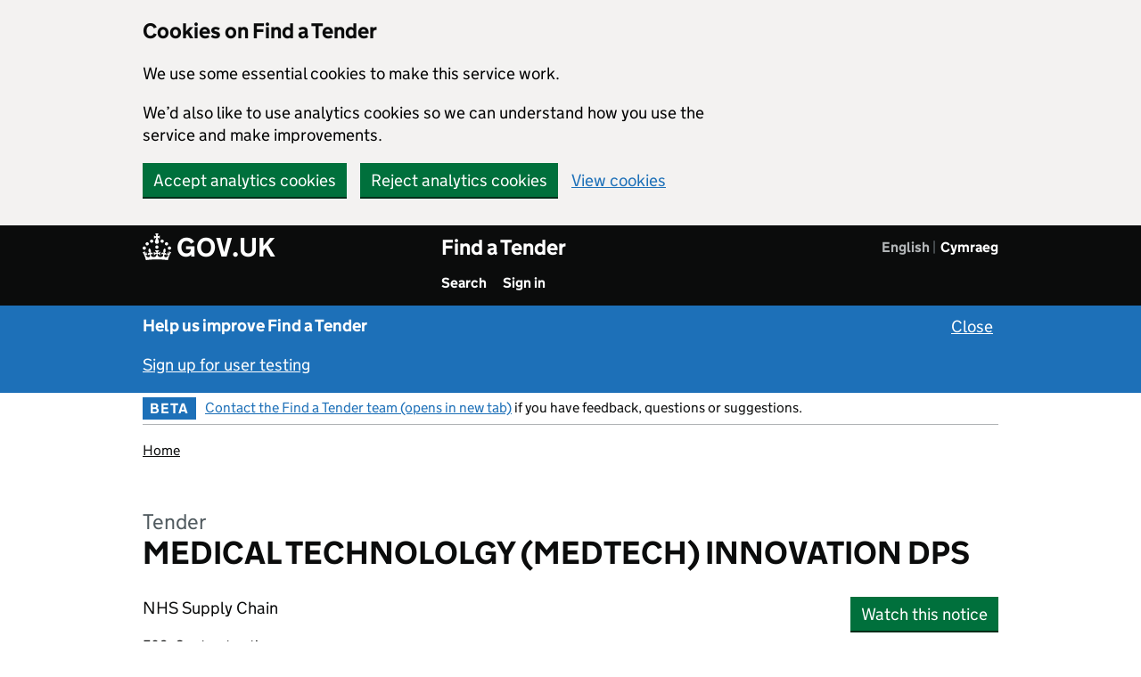

--- FILE ---
content_type: text/html; charset=utf-8
request_url: https://www.find-tender.service.gov.uk/Notice/000095-2024
body_size: 60232
content:
		<!DOCTYPE html>
		<html xmlns="http://www.w3.org/1999/xhtml" xml:lang="en" lang="en">
		<head>
							<!-- Google tag (gtag.js) -->
				<script async src="https://www.googletagmanager.com/gtag/js?id=G-7PCX8RHWMN"></script>
					<script>
						window.dataLayer = window.dataLayer || [];
						function gtag(){dataLayer.push(arguments);}
						gtag('js', new Date());
						gtag('config', 'G-7PCX8RHWMN');
					</script>
						<meta http-equiv="content-type" content="text/html; charset=utf-8" />
<!-- <meta http-equiv="Pragma" content="no-cache" /> -->
<meta name="format-detection" content="telephone=no" />
<meta name="viewport" content="width=device-width, initial-scale=1.0" />
<meta http-equiv="X-UA-Compatible" content="IE=edge" />

			<title>MEDICAL TECHNOLOLGY (MEDTECH) INNOVATION DPS - Find a Tender</title>
			<link href="https://www.find-tender.service.gov.uk/libraries/base-noticing/images/styles/govuk/favicon/govuk.ico?v=MTYxNzg=" rel="shortcut icon" type="image/x-icon" />
<link rel="apple-touch-icon" sizes="180x180" href="https://www.find-tender.service.gov.uk/libraries/base-noticing/images/styles/govuk/favicon/govuk-apple-touch-icon-180x180.png?v=MTYxNzg=">
<link rel="apple-touch-icon" sizes="167x167" href="https://www.find-tender.service.gov.uk/libraries/base-noticing/images/styles/govuk/favicon/govuk-apple-touch-icon-167x167.png?v=MTYxNzg=">
<link rel="apple-touch-icon" sizes="152x152" href="https://www.find-tender.service.gov.uk/libraries/base-noticing/images/styles/govuk/favicon/govuk-apple-touch-icon-152x152.png?v=MTYxNzg=">
<link rel="apple-touch-icon" href="https://www.find-tender.service.gov.uk/libraries/base-noticing/images/styles/govuk/favicon/govuk-apple-touch-icon.png?v=MTYxNzg=">
	<link rel="stylesheet" type="text/css" href="https://www.find-tender.service.gov.uk/libraries/base-noticing/stylesheets/govuk-frontend-3.0.0.min.css?v=MTYxNzg=">
<link href="https://www.find-tender.service.gov.uk/stylesheets/component_guide.css?v=MTYxNzg=" media="all" rel="stylesheet" type="text/css" />
<link href="https://www.find-tender.service.gov.uk/stylesheets/component_guide_2.css?v=MTYxNzg=" media="all" rel="stylesheet" type="text/css" />
<link href="https://www.find-tender.service.gov.uk/stylesheets/main.css?v=MTYxNzg=" media="all" rel="stylesheet" type="text/css" />
<link href="https://www.find-tender.service.gov.uk/libraries/base-noticing/stylesheets/gds_style.css?v=MTYxNzg=" media="all" rel="stylesheet" type="text/css" />
<link href="https://www.find-tender.service.gov.uk/stylesheets/gds_style.css?v=MTYxNzg=" media="all" rel="stylesheet" type="text/css" />
				<script>const SKIN = 'TRUK';</script>
	<script>const CONTENTsource = 'UI';</script>
	<script>const PLATFORM_VERSION = 'VERSION';</script>
	<script>const PLATFORM_URL = '//www.find-tender.service.gov.uk';</script>
	<script>const COOKIE_PREFIX = 'FT';</script>
			<script>const SET_GA_COOKIES = '1';</script>
				<script>const UNSET_GA_COOKIES = '2';</script>
				<script>const LANGUAGE_ID = 'en_GB';</script>
		
	
	<script type="text/javascript">const js_translation = [];</script>

	<script src="https://ajax.googleapis.com/ajax/libs/jquery/3.7.0/jquery.min.js"></script>
	<script src="https://ajax.googleapis.com/ajax/libs/jqueryui/1.13.2/jquery-ui.min.js"></script>

	<script src="https://www.find-tender.service.gov.uk/libraries/base-noticing/javascripts/global.js?v=MTYxNzg="></script>
	<script src="https://www.find-tender.service.gov.uk/javascripts/global.js?v=MTYxNzg="></script>
	<script src="https://www.find-tender.service.gov.uk/libraries/base-noticing/javascripts/popup_dialog.js?v=MTYxNzg="></script>

	
	<script src="https://www.find-tender.service.gov.uk/libraries/base-noticing/javascripts/gadgetcontrols.js?v=MTYxNzg="></script>
	<script src="https://www.find-tender.service.gov.uk/javascripts/gadgetcontrols.js?v=MTYxNzg="></script>
	
	
	
			<script>
		  dataLayer = [{"loggedIn":false,"orgRole":"Not logged in","languageId":"en_GB"}];
		</script>
				<script src="https://www.find-tender.service.gov.uk/libraries/base-noticing/javascripts/system.js?v=MTYxNzg="></script>
									</head>
<body class="govuk-template__body app-body-class js-enabled">
	<div id="main-container">
			<div id="global-cookie-message" class="govuk-cookie-banner" data-module="cookie-banner" role="region" aria-label="cookie banner" data-nosnippet="" style="display: block;">
				<div id = "cookie-banner" class="govuk-cookie-banner__message govuk-width-container">
			<div class="govuk-grid-row">
				<div class="govuk-grid-column-two-thirds">
					<h2 class="govuk-cookie-banner__heading govuk-heading-m">Cookies on Find a Tender</h2>
					<div class="govuk-cookie-banner__content">
												<p>We use some essential cookies to make this service work.</p>
												<p>We’d also like to use analytics cookies so we can understand how you use the service and make improvements.</p>
									</div>
				</div>
			</div>
			<div class="govuk-button-group">
						<button id="ft_accept_all_cookies" class="govuk-button no-disable-button">Accept analytics cookies</button>
							<button id="ft_reject_all_cookies" class="govuk-button no-disable-button">Reject analytics cookies</button>
					<a href="/Home/Cookies" id="ft-cookie-preferences" class="govuk-link break-word">View cookies</a>			</div>
		</div>
	<div id = "cookie-confirmation" class="govuk-cookie-banner__message govuk-width-container" style="display:none" tabindex="-1" >
		<div class="govuk-grid-row">
			<div class="govuk-grid-column-two-thirds">
				<div class="govuk-cookie-banner__content"> 	
					<p id="confirmation_accepted" style="display:none">You’ve accepted analytics cookies. You can <a href="/Home/Cookies" id="ft_change_cookie_preferences" class="govuk-link break-word">change your cookie settings</a> at any time.</p>
					<p id="confirmation_rejected" style="display:none">You’ve rejected analytics cookies. You can <a href="/Home/Cookies" id="ft_change_cookie_preferences" class="govuk-link break-word">change your cookie settings</a> at any time.</p>
				</div>
			</div>
		</div>
		<div class="govuk-button-group">
						<button id="cookie-confirmation-hide" class="govuk-button no-disable-button form-control">Hide this message</button>
			</div>
  </div>
	</div>
<a href="#main-content" class="govuk-skip-link break-word">Skip to main content</a>				<header class="govuk-header header-user-research-banner" data-module="govuk-header" role="banner">
	<div class="govuk-header__container govuk-width-container">
		<div class="govuk-header__logo">
<a href="https://www.gov.uk" class="govuk-header__link govuk-header__link--homepage break-word" >	<span class="govuk-header__logotype">
		<svg aria-hidden="true" focusable="false" class="govuk-header__logotype-crown" xmlns="http://www.w3.org/2000/svg" viewBox="0 0 32 30" height="30" width="32" >
			<path
	  			fill="currentColor" fill-rule="evenodd"
	  			d="M22.6 10.4c-1 .4-2-.1-2.4-1-.4-.9.1-2 1-2.4.9-.4 2 .1 2.4 1s-.1 2-1 2.4m-5.9 6.7c-.9.4-2-.1-2.4-1-.4-.9.1-2 1-2.4.9-.4 2 .1 2.4 1s-.1 2-1 2.4m10.8-3.7c-1 .4-2-.1-2.4-1-.4-.9.1-2 1-2.4.9-.4 2 .1 2.4 1s0 2-1 2.4m3.3 4.8c-1 .4-2-.1-2.4-1-.4-.9.1-2 1-2.4.9-.4 2 .1 2.4 1s-.1 2-1 2.4M17 4.7l2.3 1.2V2.5l-2.3.7-.2-.2.9-3h-3.4l.9 3-.2.2c-.1.1-2.3-.7-2.3-.7v3.4L15 4.7c.1.1.1.2.2.2l-1.3 4c-.1.2-.1.4-.1.6 0 1.1.8 2 1.9 2.2h.7c1-.2 1.9-1.1 1.9-2.1 0-.2 0-.4-.1-.6l-1.3-4c-.1-.2 0-.2.1-.3m-7.6 5.7c.9.4 2-.1 2.4-1 .4-.9-.1-2-1-2.4-.9-.4-2 .1-2.4 1s0 2 1 2.4m-5 3c.9.4 2-.1 2.4-1 .4-.9-.1-2-1-2.4-.9-.4-2 .1-2.4 1s.1 2 1 2.4m-3.2 4.8c.9.4 2-.1 2.4-1 .4-.9-.1-2-1-2.4-.9-.4-2 .1-2.4 1s0 2 1 2.4m14.8 11c4.4 0 8.6.3 12.3.8 1.1-4.5 2.4-7 3.7-8.8l-2.5-.9c.2 1.3.3 1.9 0 2.7-.4-.4-.8-1.1-1.1-2.3l-1.2 4c.7-.5 1.3-.8 2-.9-1.1 2.5-2.6 3.1-3.5 3-1.1-.2-1.7-1.2-1.5-2.1.3-1.2 1.5-1.5 2.1-.1 1.1-2.3-.8-3-2-2.3 1.9-1.9 2.1-3.5.6-5.6-2.1 1.6-2.1 3.2-1.2 5.5-1.2-1.4-3.2-.6-2.5 1.6.9-1.4 2.1-.5 1.9.8-.2 1.1-1.7 2.1-3.5 1.9-2.7-.2-2.9-2.1-2.9-3.6.7-.1 1.9.5 2.9 1.9l.4-4.3c-1.1 1.1-2.1 1.4-3.2 1.4.4-1.2 2.1-3 2.1-3h-5.4s1.7 1.9 2.1 3c-1.1 0-2.1-.2-3.2-1.4l.4 4.3c1-1.4 2.2-2 2.9-1.9-.1 1.5-.2 3.4-2.9 3.6-1.9.2-3.4-.8-3.5-1.9-.2-1.3 1-2.2 1.9-.8.7-2.3-1.2-3-2.5-1.6.9-2.2.9-3.9-1.2-5.5-1.5 2-1.3 3.7.6 5.6-1.2-.7-3.1 0-2 2.3.6-1.4 1.8-1.1 2.1.1.2.9-.3 1.9-1.5 2.1-.9.2-2.4-.5-3.5-3 .6 0 1.2.3 2 .9l-1.2-4c-.3 1.1-.7 1.9-1.1 2.3-.3-.8-.2-1.4 0-2.7l-2.9.9C1.3 23 2.6 25.5 3.7 30c3.7-.5 7.9-.8 12.3-.8">
  			</path>
  			<image src="/libraries/base-noticing/images/govuk-logotype-crown.png" xlink:href="" class="govuk-header__logotype-crown-fallback-image" height="30" width="32" style="margin-top: -4px" ></image>
  		</svg>
		<span class="govuk-header__logotype-text">
			GOV.UK
		</span>
	</span></a>	    </div>
	<div class="govuk-header__content">
	<span style="display: flex; justify-content: space-between;">
		<div style="display: flex; flex-direction: column;">
								<a href="https://www.find-tender.service.gov.uk" class="govuk-header__link govuk-header__link--service-name break-word" >Find a Tender</a>	
				
				<div>
					<nav aria-label="Menu" class="govuk-header__navigation">
						<ul id="navigation" class="govuk-header__navigation-list">
						
								<li class="govuk-header__navigation-item">
									<a class="govuk-header__link" href="/Search/Results">
										Search
									</a>
								</li>
								<li class="govuk-header__navigation-item">
									<a class="govuk-header__link" href="/login">
										Sign in
									</a>
								</li>						</ul>
					</nav>
				</div>
			</div>
	
					<nav id="language-navigation" aria-label= "Choose a language" >
				<ul class="govuk-header__navigation">
											<li class="govuk-header__navigation-item govuk-header__navigation-item--active" >
						<a href="#" hreflang="en" id="language-toggle-en" lang="en" class="language-toggle break-word" aria-current="page" aria-disabled="true" onclick="return false">English</a>						</li>
											<li class="govuk-header__navigation-item " >
						<a href="https://www.find-tender.service.gov.uk/language?lang=cy" hreflang="cy" id="language-toggle-cy" lang="cy" class="language-toggle govuk-header__link break-word">Cymraeg</a>						</li>
									</ul>
			</nav>


			
		</span>
    </div>
				<div id="mobile-menu-header" class="gadget-header-hamburger-container gadget-header-main-hamburger-container" role="group">
						<button id="mobile-menu" type="button" class="popup-button govuk-button gadget-header-hamburger-button" aria-expanded="false">Menu</button>
					<div id="mobile-menu-container" class="gadget-header-verb-container">
					<div class="gadget-header-verb-padding">
						<span class="standard-header-verb-link" ><a href="/Search/Results" class=" govuk-link break-word">Search</a></span><span class="standard-header-verb-link" id="burger-menu-sign_in_button"><a href="/login" class=" govuk-link break-word">Sign in</a></span>					</div>
				</div>
			</div>
		
  </div>
</header>
				
		<div class="gem-c-feedback__prompt gds-banner user-research-banner" tabindex="-1">
			<div class="govuk-width-container govuk-!-font-size-19">
	    		<p style="margin-top:0px;">
	      			<strong class="banner-heading">Help us improve Find a Tender</strong>
							<button class="govuk-link link-button govuk-link--inverse banner-close align-right no-disable-button govuk-!-font-size-19" aria-label="Close user testing banner">Close</button>
		    		</p>
	    		<p style="margin-top:0px;">
					<a href="/Home/SignUpForUserTesting" class="govuk-link govuk-link--inverse break-word">Sign up for user testing</a>	    		</p>
			</div>
		</div>
				<div class="govuk-width-container">
				
					
		<div id = "nav-bar" class="govuk-phase-banner header-banner">
			<div id="header-menu-left" class="header-item">
				<p class="govuk-phase-banner__content">
											<strong class="govuk-tag govuk-phase-banner__content__tag">
							BETA						</strong>
						<span class="govuk-phase-banner__text">
							<a href="https://supplier-information.find-tender.service.gov.uk/provide-feedback-and-contact/?context=feedback" target="_blank" class="govuk-link break-word"  aria-label="Contact the Find a Tender team (opens in new tab) (opens in a new window)">Contact the Find a Tender team (opens in new tab)</a> if you have feedback, questions or suggestions.						</span>
									</p>
			</div>
							<div id="header-menu-right" class="header-item">
					<div id="header-menu-navigation-holder" class="header-menu-navigation-holder-unscrolled">
													
											</div>
				</div>
			
		</div>
									<div class="govuk-breadcrumbs">
						<ol class="govuk-breadcrumbs__list"> <li class="govuk-breadcrumbs__list-item" title="Home"><a href="/" class="govuk-breadcrumbs__link break-word" >Home</a></li></ol>					</div>
										<main class="notice-view govuk-main-wrapper app-main-class" role="main">
		<span class="govuk-caption-l">Tender</span>
	<h1 class="govuk-heading-l break-word">MEDICAL TECHNOLOLGY (MEDTECH) INNOVATION DPS</h1>
	<div class="govuk-grid-row">
		<div class="govuk-grid-column-three-quarters break-word">
			<ul class="govuk-list">				<li>NHS Supply Chain</li>
				</ul>
			<p class="govuk-body-s govuk-!-margin-bottom-1">
								F02: Contract notice			</p>
						<p class="govuk-body-s govuk-!-margin-bottom-1"> Notice identifier: 2024/S 000-000095 </p>
			
						<p class="govuk-body-s govuk-!-margin-bottom-1">Procurement identifier (OCID): ocds-h6vhtk-042a6d </p>
			
						<p class="govuk-body-s"> Published 3 January 2024, 11:21am </p>
								</div>
		<div id="content-block" class="mobile-hidden govuk-grid-column-one-quarter">
			<div class="govuk-button-group">
						<button id="watch-notice-right" class="govuk-button pd-open" data-popup-open="popup-dialog-1">Watch this notice</button>
				</div>
		</div>
	</div>
	<hr class="govuk-section-break govuk-section-break--l govuk-section-break--visible">
	<div id="row-view-notice-side-menu" class="govuk-grid-row break-word">
		<div class="govuk-grid-column-one-third"> 
			<div id="standard-side-col" role="complementary" class="standard-col-height"  >
	<div class="standard-col-height">
		<div id="content-holder-side" class="standard-col-height">
			<div id="content-block" class="mobile-hidden standard-col-height" style="position: relative;">
				<div id="view-notice-side-menu" class="standard-col-content side-menu">
										<div>
						<h2 class="govuk-heading-s">Newer publications</h2>
						<ul class="govuk-list">
													<li class="govuk-!-font-size-16">
							<a href="/Notice/000355-2024" class="govuk-link break-word">F14. 2024/S 000-000355</a>							</li>
												</ul>
					</div>
					<hr class="govuk-section-break govuk-section-break--m govuk-section-break--visible">
										<div class="govuk-body govuk-!-margin-bottom-6">
						<h2 class="govuk-heading-s" style="display: block;">Contents<span>		<button id="notice_open_all_accord" style="display: none" class="link-button govuk-accordion__open-all open-all-button" data-value="false" aria-expanded="false">Open all</button>
	</span></h2>
						<div class="govuk-accordion">
															<div class="govuk-accordion__section">
									<a href="https://www.find-tender.service.gov.uk/Notice/000095-2024#contracting_authority-heading" class="govuk-link govuk-link--no-underline no-redirect max-three-lines-text govuk-accordion__section-header break-word"><span class="content-list-item"><span id="A7DkS5NGh" class="aria-only">one. Contracting authority</span><span class = "content-list-item" aria-hidden=true aria-labelledby="A7DkS5NGh">I. Contracting authority</span></span><span class='aria-only'>Press escape key to exit</span></a>																	</div>
															<div class="govuk-accordion__section">
									<a href="https://www.find-tender.service.gov.uk/Notice/000095-2024#object-1" class="govuk-link govuk-link--no-underline no-redirect max-three-lines-text govuk-accordion__section-header break-word"><span class="content-list-item"><span id="7tyEe9vd9" class="aria-only">two. Object </span><span class = "content-list-item" aria-hidden=true aria-labelledby="7tyEe9vd9">II. Object </span></span></a>																	</div>
															<div class="govuk-accordion__section">
									<a href="https://www.find-tender.service.gov.uk/Notice/000095-2024#lefti-heading" class="govuk-link govuk-link--no-underline no-redirect max-three-lines-text govuk-accordion__section-header break-word"><span class="content-list-item"><span id="b6grD9RZ3" class="aria-only">three. Legal, economic, financial and technical information</span><span class = "content-list-item" aria-hidden=true aria-labelledby="b6grD9RZ3">III. Legal, economic, financial and technical information</span></span></a>																	</div>
															<div class="govuk-accordion__section">
									<a href="https://www.find-tender.service.gov.uk/Notice/000095-2024#procedure-heading" class="govuk-link govuk-link--no-underline no-redirect max-three-lines-text govuk-accordion__section-header break-word"><span class="content-list-item"><span id="t6Wu2Tsf64Pq" class="aria-only">four. Procedure</span><span class = "content-list-item" aria-hidden=true aria-labelledby="t6Wu2Tsf64Pq">IV. Procedure</span></span></a>																	</div>
															<div class="govuk-accordion__section">
									<a href="https://www.find-tender.service.gov.uk/Notice/000095-2024#complementary_info-heading" class="govuk-link govuk-link--no-underline no-redirect max-three-lines-text govuk-accordion__section-header break-word"><span class="content-list-item"><span id="fTBFjqA99A5" class="aria-only">six. Complementary information</span><span class = "content-list-item" aria-hidden=true aria-labelledby="fTBFjqA99A5">VI. Complementary information</span></span></a>																	</div>
													</div>
					</div>
										<div>
						<h2 class="govuk-heading-s">Download</h2>
						<ul class="govuk-list govuk-!-font-size-16 download-links">
							<li><a href="/Notice/000095-2024/PDF" class="govuk-link break-word" aria-label="Download PDF version">PDF version</a></li>
																						<li><a href="/Notice/000095-2024/OCDS/ReleasePackage" class="govuk-link break-word" aria-label="Download OCDS Release JSON">OCDS release</a></li>
																				</ul>
					</div>
															<div class="govuk-body govuk-!-margin-bottom-6"></div>
					<div>
							<div  >
		<div class="gem-c-share-links govuk-!-display-none-print gem-c-share-links--stacked">
			<h2 class="govuk-heading-s gem-c-share-links__title">Share this notice</h2>
			<ul class="gem-c-share-links__list">
				<li class="gem-c-share-links__list-item"><a href="#" id="6970f839dbefc" onclick="window.open('https://twitter.com/share?url=https%3A%2F%2Fwww.find-tender.service.gov.uk%2FNotice%2F000095-2024;text=Find+a+Tender+-+','Twitter', 'status=1,width=575,height=400');return false;" class="twitter govuk-link govuk-link--no-underline gem-c-share-links__link break-word" aria-label="Share this notice on Twitter"><span class="gem-c-share-links__link-icon"><svg viewBox="0 0 24 24" xmlns="http://www.w3.org/2000/svg" aria-hidden="true" focusable="false"><path fill="currentColor" d="M23.953 4.57a10 10 0 01-2.825.775 4.958 4.958 0 002.163-2.723c-.951.555-2.005.959-3.127 1.184a4.92 4.92 0 00-8.384 4.482C7.69 8.095 4.067 6.13 1.64 3.162a4.822 4.822 0 00-.666 2.475c0 1.71.87 3.213 2.188 4.096a4.904 4.904 0 01-2.228-.616v.06a4.923 4.923 0 003.946 4.827 4.996 4.996 0 01-2.212.085 4.936 4.936 0 004.604 3.417 9.867 9.867 0 01-6.102 2.105c-.39 0-.779-.023-1.17-.067a13.995 13.995 0 007.557 2.209c9.053 0 13.998-7.496 13.998-13.985 0-.21 0-.42-.015-.63A9.935 9.935 0 0024 4.59z"></path></svg></span>Twitter</a></li>
				<li class="gem-c-share-links__list-item"><a href="#" id="6970f839dc016" onclick="window.open('http://www.linkedin.com/shareArticle?mini=true&amp;url=https%3A%2F%2Fwww.find-tender.service.gov.uk%2FNotice%2F000095-2024&amp;title=Find+a+Tender+-+&amp;summary=&amp;source=Find%20a%20Tender','LinkedIn', 'status=1,width=1040,height=570');return false;" class="linkedin govuk-link govuk-link--no-underline gem-c-share-links__link break-word" aria-label="Share this notice on LinkedIn"><span class="gem-c-share-links__link-icon"><svg viewBox="0 0 24 24" xmlns="http://www.w3.org/2000/svg" aria-hidden="true" focusable="false"><path fill="currentColor" d="M20.447 20.452h-3.554v-5.569c0-1.328-.027-3.037-1.852-3.037-1.853 0-2.136 1.445-2.136 2.939v5.667H9.351V9h3.414v1.561h.046c.477-.9 1.637-1.85 3.37-1.85 3.601 0 4.267 2.37 4.267 5.455v6.286zM5.337 7.433c-1.144 0-2.063-.926-2.063-2.065 0-1.138.92-2.063 2.063-2.063 1.14 0 2.064.925 2.064 2.063 0 1.139-.925 2.065-2.064 2.065zm1.782 13.019H3.555V9h3.564v11.452zM22.225 0H1.771C.792 0 0 .774 0 1.729v20.542C0 23.227.792 24 1.771 24h20.451C23.2 24 24 23.227 24 22.271V1.729C24 .774 23.2 0 22.222 0h.003z"></path></svg></span>LinkedIn</a></li>
				<li class="gem-c-share-links__list-item"><a href="mailto:?subject=A%20Find%20a%20Tender%20notice%20has%20been%20shared%20with%20you&amp;body=Find%20a%20Tender%20notice%20reference%20URL:%20https://www.find-tender.service.gov.uk/Notice/000095-2024" id="6970f839dc101" class="email govuk-link govuk-link--no-underline gem-c-share-links__link break-word" aria-label="Share this notice by email" aria-roledescription="email link"><span class="gem-c-share-links__link-icon"><svg xmlns="http://www.w3.org/2000/svg" viewBox="0 0 73.84 73.84" aria-hidden="true" focusable="false"><path fill="currentColor" d="M36.92,0A36.92,36.92,0,1,0,73.84,36.92,36.92,36.92,0,0,0,36.92,0ZM58.37,21,36.92,39.45,15.47,21ZM11.65,23.66,26.27,36.23,11.65,49.9ZM15.1,52.83,29.7,39.18l7.22,6.21,7.22-6.21,14.6,13.65ZM62.19,49.9,47.57,36.23,62.19,23.66Z"></path></svg></span>Email</a></li>
				<li class="gem-c-share-links__list-item"><a href="#" id="copy_link" class="govuk-link copy-to-clipboard govuk-link--no-underline gem-c-share-links__link break-word" data-id="000095-2024" aria-label="Copy notice URL" aria-roledescription="Copy to clipboard link"><span class="gem-c-share-links__link-icon"><svg xmlns="http://www.w3.org/2000/svg" viewBox="0 0 73.84 73.84" aria-hidden="true" focusable="false"><path fill="currentColor" d="M36.92,0A36.92,36.92,0,1,0,73.84,36.92,36.92,36.92,0,0,0,36.92,0ZM56.3,48.27a1.42,1.42,0,0,1-1.42,1.42h-19v9.18l-9.18-9.18H19a1.43,1.43,0,0,1-1.43-1.43V20.52A1.43,1.43,0,0,1,19,19.09H54.88a1.43,1.43,0,0,1,1.42,1.42Z"></path></svg></span>Copy link</a></li>
			</ul>
		</div>
	</div>
		<span class="clear"></span>
	<div class="gem-c-print-link govuk-!-display-none-print govuk-!-margin-top-4">
			<button id="6970f839dc49c" class="govuk-link govuk-body-s gem-c-print-link__button print">Print this notice</button>
		</div>

	<span class="clear"></span>
	<div class="content-block no-print govuk-!-font-size-16">
					<button id="6970f839dc583" style="padding:0px; text-align:left" class="link-button pd-open govuk-link govuk-!-font-size-16" data-popup-open="platform-review-service">Report concerns about this procurement</button>
		</div>
					</div>
									</div>
			</div>
		</div>
	</div>
</div>

		</div>
		<div class="govuk-grid-column-two-thirds" id="main-content">
			<hr class="mobile-show govuk-section-break govuk-section-break--m govuk-section-break--visible">
			<div class="content-block">
<h2 id="contracting_authority-heading" class="govuk-heading-l"><span id="r7au8yBhxW" class="aria-only">Section one: Contracting authority</span><span  aria-hidden=true aria-labelledby="r7au8yBhxW">Section I: Contracting authority</span></h2><h3 class="govuk-heading-m "  id="contracting_authority-1" ><span id="YJwBs5477EF" class="aria-only">one.1) Name and addresses</span><span  aria-hidden=true aria-labelledby="YJwBs5477EF">I.1) Name and addresses</span></h3><p class="govuk-body govuk-!-margin-bottom-0">NHS Supply Chain</p><p class="govuk-body govuk-!-margin-bottom-0">Wellington House, 133-155 Waterloo Road</p><p class="govuk-body govuk-!-margin-bottom-0">London</p><p class="govuk-body">SE1 8UG</p><h4 class="govuk-heading-s " >Email</h4><p class="govuk-body"><a href="mailto:Kayla.Richardson@supplychain.nhs.uk" class="govuk-link break-word" aria-roledescription="email link">Kayla.Richardson@supplychain.nhs.uk</a></p><h4 class="govuk-heading-s " >Country</h4><p class="govuk-body">United Kingdom</p><h4 class="govuk-heading-s " >Region code</h4><p class="govuk-body">UKI4 - Inner London – East</p><h4 class="govuk-heading-s " >Internet address(es)</h4><h5 class="govuk-heading-s italic " >Main address</h5><p class="govuk-body"><a href="https://www.gov.uk/government/organisations/department-of-health" target="_blank" class="govuk-link break-word" aria-label="https://www.gov.uk/government/organisations/department-of-health (opens in a new window)">https://www.gov.uk/government/organisations/department-of-health</a></p><h3 class="govuk-heading-m " ><span id="CWegh4Fw5Gw3" class="aria-only">one.2) Information about joint procurement</span><span  aria-hidden=true aria-labelledby="CWegh4Fw5Gw3">I.2) Information about joint procurement</span></h3><p class="govuk-body">The contract is awarded by a central purchasing body</p><h3 class="govuk-heading-m " ><span id="n7aFapZ4Tee" class="aria-only">one.3) Communication</span><span  aria-hidden=true aria-labelledby="n7aFapZ4Tee">I.3) Communication</span></h3><p class="govuk-body">The procurement documents are available for unrestricted and full direct access, free of charge, at</p><p class="govuk-body"><a href="https://nhssupplychain.app.jaggaer.com//" target="_blank" class="govuk-link break-word" aria-label="https://nhssupplychain.app.jaggaer.com// (opens in a new window)">https://nhssupplychain.app.jaggaer.com//</a></p><p class="govuk-body">Additional information can be obtained from the above-mentioned address</p><p class="govuk-body">Tenders or requests to participate must be submitted electronically via</p><p class="govuk-body"><a href="https://nhssupplychain.app.jaggaer.com//" target="_blank" class="govuk-link break-word" aria-label="https://nhssupplychain.app.jaggaer.com// (opens in a new window)">https://nhssupplychain.app.jaggaer.com//</a></p><p class="govuk-body">Tenders or requests to participate must be submitted to the above-mentioned address</p><h3 class="govuk-heading-m " ><span id="Ykx596ZqKRdN" class="aria-only">one.4) Type of the contracting authority</span><span  aria-hidden=true aria-labelledby="Ykx596ZqKRdN">I.4) Type of the contracting authority</span></h3><p class="govuk-body">National or federal Agency/Office</p><h3 class="govuk-heading-m " ><span id="W97u4fQH" class="aria-only">one.5) Main activity</span><span  aria-hidden=true aria-labelledby="W97u4fQH">I.5) Main activity</span></h3><p class="govuk-body">Health</p></div>
<div class="content-block pb-notinside">
<hr class="govuk-section-break govuk-section-break--l govuk-section-break--visible">
<h2 id="object-1" class="govuk-heading-l"><span id="kKeAf36D6K" class="aria-only">Section two: Object</span><span  aria-hidden=true aria-labelledby="kKeAf36D6K">Section II: Object</span></h2><h3 class=" govuk-heading-m "  id="object-1-scope" ><span id="EF4Ps73Bj" class="aria-only">two.1) Scope of the procurement</span><span  aria-hidden=true aria-labelledby="EF4Ps73Bj">II.1) Scope of the procurement</span></h3><h4 class=" govuk-heading-s " ><span id="zPHB28TT" class="aria-only">two.1.1) Title</span><span  aria-hidden=true aria-labelledby="zPHB28TT">II.1.1) Title</span></h4><p class="govuk-body">MEDICAL TECHNOLOLGY (MEDTECH) INNOVATION DPS</p><h4 class=" govuk-heading-s " ><span id="A7DU32WqU4U" class="aria-only">two.1.2) Main CPV code</span><span  aria-hidden=true aria-labelledby="A7DU32WqU4U">II.1.2) Main CPV code</span></h4><ul class="govuk-list govuk-list--bullet"><li>33100000 - Medical equipments</li></ul><h4 class=" govuk-heading-s " ><span id="NpG83pe5" class="aria-only">two.1.3) Type of contract</span><span  aria-hidden=true aria-labelledby="NpG83pe5">II.1.3) Type of contract</span></h4><p class="govuk-body">Supplies</p><h4 class=" govuk-heading-s " ><span id="ZfnzQuv29ZB9" class="aria-only">two.1.4) Short description</span><span  aria-hidden=true aria-labelledby="ZfnzQuv29ZB9">II.1.4) Short description</span></h4><p class="govuk-body">Supply Chain Coordination Ltd (the “authority or NHS Supply Chain”) is issuing this Invitation to Tender (“ITT”) in to establishing Dynamic Purchasing System (DPS). </p><p class="govuk-body">Offer a route to market for Innovative products (Novel or iterative and meets an unmet need or provides improvements upon existing models of care with the end-goal of benefiting the system, patients and/or care providers)</p><p class="govuk-body">The objectives of this contract are to:</p><p class="govuk-body">	Enable customer access to Medical Technology (MedTech) products and associated services that would not normally be available and that are of an innovative nature that they cannot be range extended on to a traditional Framework  Agreements.</p><p class="govuk-body">	Provide a compliant route to the NHS market for innovative and game changing MedTech products, reducing the barriers to entry and the time to market. Whilst still maintaining patient safety and improving patient care.</p><p class="govuk-body">	Enable early access to innovative technology and regulatory approved products which enhance treatment solution for NHS patients.</p><p class="govuk-body">	Maintain a compliant route to market for the Trusts bringing innovation products to the market sooner.</p><p class="govuk-body">	Improve patient outcomes.</p><p class="govuk-body">Category area covered by this DPS:</p><p class="govuk-body">- Orthopaedics, Trauma and Spine</p><p class="govuk-body">- Ophthalmology</p><p class="govuk-body">- Audiology</p><p class="govuk-body">- Cardiology</p><p class="govuk-body">- Endourology</p><p class="govuk-body">- Endoscopy</p><p class="govuk-body">- Neuromodulation</p><p class="govuk-body">- Oncology Ablation</p><p class="govuk-body">- Minimally Invasive Surgery</p><p class="govuk-body">- IVDR products/ tests (Pathology and Point of Care)</p><h4 class=" govuk-heading-s " ><span id="AExj9JDu8" class="aria-only">two.1.5) Estimated total value</span><span  aria-hidden=true aria-labelledby="AExj9JDu8">II.1.5) Estimated total value</span></h4><p class="govuk-body">Value excluding VAT: £500,000,000</p><h4 class=" govuk-heading-s " ><span id="28JCDHndTq" class="aria-only">two.1.6) Information about lots</span><span  aria-hidden=true aria-labelledby="28JCDHndTq">II.1.6) Information about lots</span></h4><p class="govuk-body">This contract is divided into lots: No</p><h3 class=" govuk-heading-m "  id="object-1-lot-1" ><span id="bwrcUs38rMF" class="aria-only">two.2) Description</span><span  aria-hidden=true aria-labelledby="bwrcUs38rMF">II.2) Description</span></h3><h4 class=" govuk-heading-s " ><span id="J2CmbmDDyYe" class="aria-only">two.2.2) Additional CPV code(s)</span><span  aria-hidden=true aria-labelledby="J2CmbmDDyYe">II.2.2) Additional CPV code(s)</span></h4><ul class="govuk-list govuk-list--bullet"><li>31711140 - Electrodes</li><li>33100000 - Medical equipments</li><li>33124131 - Reagent strips</li><li>33124200 - Radiodiagnostic devices</li><li>33127000 - Immuno-analysis devices</li><li>33140000 - Medical consumables</li><li>33141700 - Orthopaedic supplies</li><li>33160000 - Operating techniques</li><li>33168000 - Endoscopy, endosurgery devices</li><li>33182000 - Cardiac support devices</li><li>33183100 - Orthopaedic implants</li><li>33183200 - Orthopaedic prostheses</li><li>33184100 - Surgical implants</li><li>33185000 - Hearing aids</li><li>33190000 - Miscellaneous medical devices and products</li><li>33694000 - Diagnostic agents</li><li>33696500 - Laboratory reagents</li><li>33698000 - Clinical products</li><li>33731110 - Intraocular lenses</li><li>38000000 - Laboratory, optical and precision equipments (excl. glasses)</li><li>42122410 - Pumps for medical use</li></ul><h4 class=" govuk-heading-s " ><span id="8XN3F9cqu" class="aria-only">two.2.3) Place of performance</span><span  aria-hidden=true aria-labelledby="8XN3F9cqu">II.2.3) Place of performance</span></h4><h5 class=" govuk-heading-s italic " >NUTS codes</h5><ul class="govuk-list govuk-list--bullet">
<li>UK - United Kingdom</li>
</ul>
<h5 class=" govuk-heading-s italic " >Main site or place of performance</h5><p class="govuk-body">Various Locations in the UK</p><h4 class=" govuk-heading-s " ><span id="ZZ7jvhZY" class="aria-only">two.2.4) Description of the procurement</span><span  aria-hidden=true aria-labelledby="ZZ7jvhZY">II.2.4) Description of the procurement</span></h4><p class="govuk-body">There are criteria detailed within the tenders documentation around Compliance/Validation stage that is required to participate within this Innovation MedTech DPs that are a Pass/Fail Requirements. </p><p class="govuk-body">- URN Reference number provided by NHS Innovation service portal, HIN health innovation network or NHS SC Innovation Team where applicable for the following:</p><p class="govuk-body">    - Innovation Service OR</p><p class="govuk-body">    - National policy from NHSE or DHSC OR</p><p class="govuk-body">    - NICE Guidance</p><p class="govuk-body">AND</p><p class="govuk-body">   - MHRA Product Registration</p><p class="govuk-body">The following certification will be a requirement of the upcoming tender exercise and Applicants will be required to include evidence of this within their tender submission.</p><p class="govuk-body">- ISO 9001:2015 or equivalent externally accredited and up-to-date quality standard certificate(s) to cover all segments of the Applicant's (and the product's) supply chain. This should include but not be limited to manufacturing, storage, distribution and customer service. Further information in respect of certification requirements will be set out in the notice for the forthcoming procurement. If such certificates are not in the name of the Applicant then the Applicant must supply a copy of agreements setting out the authority and responsibilities of all parties in the supply chain and provide evidence of ISO9001:2015 or equivalent for all relevant parties in the supply chain.</p><p class="govuk-body">- Employers Liability Insurance cover of £5m per claim in the name of the Applicant</p><p class="govuk-body">- Public Liability Insurance cover of £5m per claim in the name of the Applicant</p><p class="govuk-body">- Product Liability Insurance cover in the name of the Applicant of £5m per claim or £5m in the annual aggregate</p><p class="govuk-body">- Declaration of Conformity and UKCA Certification to demonstrate compliance to UK Medical Device</p><p class="govuk-body">Regulations 2002 or Declaration of Conformity and CE Certification to d-Declaration of Conformity and UKCA Certification to demonstrate compliance to UK Medical Device Regulations 2002 or Declaration of Conformity and CE Certification to demonstrate compliance to Medical Devices Directive 93/42/EEC or Medical Device Regulation 2017/745 (where applicable).</p><p class="govuk-body">The NHS has adopted PPN 06/20 (taking account of Social Value), and therefore this future DPS Agreement will include some qualitative evaluation questions on Social Value with a pass/Fail requirement.  For more information please see: <a href="https://www.gov.uk/government/publications/procurement-policy-note-0620-taking-account-of-social-value-in-the-award-of-central-government-contracts." target="_blank" class="govuk-link break-word" aria-label="https://www.gov.uk/government/publications/procurement-policy-note-0620-taking-account-of-social-value-in-the-award-of-central-government-contracts. (opens in a new window)">https://www.gov.uk/government/publications/procurement-policy-note-0620-taking-account-of-social-value-in-the-award-of-central-government-contracts.</a> In addition, from April 2023: the NHS adopted the Government’s ‘Taking Account of Carbon Reduction Plans‘(PPN 06/21) requiring all suppliers with new contracts for goods, services, and/or works with an anticipated contract value above £5 million per annum, to publish a carbon reduction plan for their direct emissions. From April 2024, the NHS will expand this requirement for all new contracts, irrespective of value. Suppliers bidding on NHS Supply Chain tenders will also be required to submit an Evergreen Assessment, please see <a href="https://www.england.nhs.uk/nhs-commercial/central-commercial-function-ccf/evergreen/." target="_blank" class="govuk-link break-word" aria-label="https://www.england.nhs.uk/nhs-commercial/central-commercial-function-ccf/evergreen/. (opens in a new window)">https://www.england.nhs.uk/nhs-commercial/central-commercial-function-ccf/evergreen/.</a> PPN02/23 "Tackling Modern Slavery in Government Supply Chains" will also apply.</p><h4 class=" govuk-heading-s " ><span id="66SjC9dg" class="aria-only">two.2.5) Award criteria</span><span  aria-hidden=true aria-labelledby="66SjC9dg">II.2.5) Award criteria</span></h4><p class="govuk-body">Price is not the only award criterion and all criteria are stated only in the procurement documents</p><h4 class=" govuk-heading-s " ><span id="t82z9GZX" class="aria-only">two.2.6) Estimated value</span><span  aria-hidden=true aria-labelledby="t82z9GZX">II.2.6) Estimated value</span></h4><p class="govuk-body">Value excluding VAT: £500,000,000</p><h4 class=" govuk-heading-s " ><span id="8TRn4Rr2XEP" class="aria-only">two.2.7) Duration of the contract, framework agreement or dynamic purchasing system</span><span  aria-hidden=true aria-labelledby="8TRn4Rr2XEP">II.2.7) Duration of the contract, framework agreement or dynamic purchasing system</span></h4><h5 class=" govuk-heading-s italic " >Start date</h5><p class="govuk-body">3 January 2024</p><h5 class=" govuk-heading-s italic " >End date</h5><p class="govuk-body">2 January 2031</p><h5 class=" govuk-heading-s italic " >This contract is subject to renewal</h5><p class="govuk-body">No</p><h4 class=" govuk-heading-s " ><span id="gNJB2578r4U" class="aria-only">two.2.10) Information about variants</span><span  aria-hidden=true aria-labelledby="gNJB2578r4U">II.2.10) Information about variants</span></h4><p class="govuk-body">Variants will be accepted: Yes</p><h4 class=" govuk-heading-s " ><span id="4qKAJ5YPD" class="aria-only">two.2.11) Information about options</span><span  aria-hidden=true aria-labelledby="4qKAJ5YPD">II.2.11) Information about options</span></h4><p class="govuk-body">Options: Yes</p><h5 class=" govuk-heading-s italic " >Description of options</h5><p class="govuk-body">The DPS Agreement will have an initial term of 12 months, Following the initial term of 12 months NHS Supply chain has the option to extend for a further 6 years, subject to the needs of business (and its customers) or until the published value has been exceeded of approximate spend of £500,000,000. You should note that any values which are listed in this Invitation to Participate are indicative only.</p><h4 class=" govuk-heading-s " ><span id="3KFyWp9ZfzS" class="aria-only">two.2.13) Information about European Union Funds</span><span  aria-hidden=true aria-labelledby="3KFyWp9ZfzS">II.2.13) Information about European Union Funds</span></h4><p class="govuk-body">The procurement is related to a project and/or programme financed by European Union funds: No</p></div>
<div class="content-block pb-notinside">
<hr class="govuk-section-break govuk-section-break--l govuk-section-break--visible">
<h2 id="lefti-heading" class="govuk-heading-l"><span id="5GGf9TcJ" class="aria-only">Section three. Legal, economic, financial and technical information</span><span  aria-hidden=true aria-labelledby="5GGf9TcJ">Section III. Legal, economic, financial and technical information</span></h2><h3 class=" govuk-heading-m " ><span id="rf3kTtXT5Bv6" class="aria-only">three.1) Conditions for participation</span><span  aria-hidden=true aria-labelledby="rf3kTtXT5Bv6">III.1) Conditions for participation</span></h3><h4 class=" govuk-heading-s " ><span id="nwWyAM36AS" class="aria-only">three.1.1) Suitability to pursue the professional activity, including requirements relating to enrolment on professional or trade registers</span><span  aria-hidden=true aria-labelledby="nwWyAM36AS">III.1.1) Suitability to pursue the professional activity, including requirements relating to enrolment on professional or trade registers</span></h4><h5 class=" govuk-heading-s italic " >List and brief description of conditions</h5><p class="govuk-body">The DPS Agreement will be between NHS Supply Chain and the Supplier. </p><p class="govuk-body">Under the DPS Agreement call off Contracts there will be two different methods of supply - one for Non-Direct Contract Products and one for Direct Contract Products.</p><p class="govuk-body">NHS Supply Chain will be entitled to purchase the supplies and/or services identified [below]&nbsp;[in the tender documents as Non-Direct Contract Products which it will then make available for purchase by 1) any NHS Trust; 2) any other NHS entity; 3) any government department, agency or other statutory body and/or 4) any private sector entity active in the UK healthcare sector. </p><p class="govuk-body">For the supplies and/or services identified as Direct Contract Products in the tender documents 1) NHS Supply Chain; 2) any NHS Trust; 3) any other NHS entity; 4) any government department, agency or other statutory body and/or 5) any private sector entity active in the UK healthcare sector will be able to enter into a direct contract with the Supplier for any of the supplies and/or services under the Framework. </p><p class="govuk-body">Electronic ordering will be used and electronic invoicing will be accepted and electronic payment will be used. For the avoidance of doubt, and notwithstanding the estimate indicated at II.2.1, NHS Supply Chain does not guarantee any level of purchase through the framework and advises Applicants that the framework shall be established on a non-exclusive basis. Tenders and all supporting documentation for the contract must be priced in sterling and written in English. Any agreement entered into will be considered a contract made in England according to English law and will be subject to the exclusive jurisdiction of the English Courts. NHS Supply Chain is not liable for any costs (including any third party costs fees or expenses incurred by those expressing an interest, participating or tendering for this contract opportunity. NHS Supply Chain reserves the right to terminate the procurement process (or part of it), to change the basis of and the procedures for the procurement process at any time, or to procure the subject matter of the contract by alternative means if it appears that it can be more advantageously procured by alternative means. The most economically advantageous or any tender will not automatically be accepted. All communications must be made through NHS Supply Chain's eTendering portal at <a href="https://nhssupplychain.app.jaggaer.com//" target="_blank" class="govuk-link break-word" aria-label="https://nhssupplychain.app.jaggaer.com// (opens in a new window)">https://nhssupplychain.app.jaggaer.com//</a> using the Message Centre facility linked to this particular contract notice.</p><h4 class=" govuk-heading-s " ><span id="HDg68v8zdN" class="aria-only">three.1.2) Economic and financial standing</span><span  aria-hidden=true aria-labelledby="HDg68v8zdN">III.1.2) Economic and financial standing</span></h4><p class="govuk-body">Selection criteria as stated in the procurement documents</p><h4 class=" govuk-heading-s " ><span id="QFmM76f6N" class="aria-only">three.1.3) Technical and professional ability</span><span  aria-hidden=true aria-labelledby="QFmM76f6N">III.1.3) Technical and professional ability</span></h4><h5 class=" govuk-heading-s italic " >Minimum level(s) of standards possibly required</h5><p class="govuk-body">The Contracting Authority reserves the right to require groupings of entities to take a particular form, or to require one party to undertake primary legal liability or to require that each party undertakes joint and several liability.</p><h3 class=" govuk-heading-m " ><span id="8jXFCs85BB" class="aria-only">three.2) Conditions related to the contract</span><span  aria-hidden=true aria-labelledby="8jXFCs85BB">III.2) Conditions related to the contract</span></h3><h4 class=" govuk-heading-s " ><span id="xh4824A9S" class="aria-only">three.2.2) Contract performance conditions</span><span  aria-hidden=true aria-labelledby="xh4824A9S">III.2.2) Contract performance conditions</span></h4><p class="govuk-body">The DPS Agreement includes obligations with respect to environmental issues and a requirement for successful suppliers to comply with the NHS Supply Chain Code of Conduct.</p></div>
<div class="content-block pb-notinside">
<hr class="govuk-section-break govuk-section-break--l govuk-section-break--visible">
<h2 id="procedure-heading" class="govuk-heading-l"><span id="7JPRvT7MBJ" class="aria-only">Section four. Procedure</span><span  aria-hidden=true aria-labelledby="7JPRvT7MBJ">Section IV. Procedure</span></h2><h3 class=" govuk-heading-m " ><span id="52bN493Dur" class="aria-only">four.1) Description</span><span  aria-hidden=true aria-labelledby="52bN493Dur">IV.1) Description</span></h3><h4 class=" govuk-heading-s " ><span id="u7JZkjtpy2z" class="aria-only">four.1.1) Type of procedure</span><span  aria-hidden=true aria-labelledby="u7JZkjtpy2z">IV.1.1) Type of procedure</span></h4><p class="govuk-body">Restricted procedure</p><h4 class=" govuk-heading-s " ><span id="McC4A288D" class="aria-only">four.1.3) Information about a framework agreement or a dynamic purchasing system</span><span  aria-hidden=true aria-labelledby="McC4A288D">IV.1.3) Information about a framework agreement or a dynamic purchasing system</span></h4><p class="govuk-body">The procurement involves the setting up of a dynamic purchasing system</p><h4 class=" govuk-heading-s " ><span id="82tzKhpHd" class="aria-only">four.1.8) Information about the Government Procurement Agreement (GPA)</span><span  aria-hidden=true aria-labelledby="82tzKhpHd">IV.1.8) Information about the Government Procurement Agreement (GPA)</span></h4><p class="govuk-body">The procurement is covered by the Government Procurement Agreement: Yes</p><h3 class=" govuk-heading-m " ><span id="98xpQ7T6y" class="aria-only">four.2) Administrative information</span><span  aria-hidden=true aria-labelledby="98xpQ7T6y">IV.2) Administrative information</span></h3><h4 class=" govuk-heading-s " ><span id="3vdyP6g8m" class="aria-only">four.2.2) Time limit for receipt of tenders or requests to participate</span><span  aria-hidden=true aria-labelledby="3vdyP6g8m">IV.2.2) Time limit for receipt of tenders or requests to participate</span></h4><h5 class=" govuk-heading-s italic " >Date</h5><p class="govuk-body">2 January 2031</p><h4 class=" govuk-heading-s " ><span id="5zTuVT5tZd" class="aria-only">four.2.4) Languages in which tenders or requests to participate may be submitted</span><span  aria-hidden=true aria-labelledby="5zTuVT5tZd">IV.2.4) Languages in which tenders or requests to participate may be submitted</span></h4><p class="govuk-body">Basque</p></div>
<div class="content-block pb-notinside">
<hr class="govuk-section-break govuk-section-break--l govuk-section-break--visible">
<h2 id="complementary_info-heading" class="govuk-heading-l"><span id="r5SMDKZZ4A4F" class="aria-only">Section six. Complementary information</span><span  aria-hidden=true aria-labelledby="r5SMDKZZ4A4F">Section VI. Complementary information</span></h2><h3 class=" govuk-heading-m " ><span id="jEhY4H227S" class="aria-only">six.1) Information about recurrence</span><span  aria-hidden=true aria-labelledby="jEhY4H227S">VI.1) Information about recurrence</span></h3><p class="govuk-body">This is a recurrent procurement: No</p><h3 class=" govuk-heading-m " ><span id="fZBx5552F" class="aria-only">six.2) Information about electronic workflows</span><span  aria-hidden=true aria-labelledby="fZBx5552F">VI.2) Information about electronic workflows</span></h3><p class="govuk-body">Electronic ordering will be used</p><p class="govuk-body">Electronic invoicing will be accepted</p><p class="govuk-body">Electronic payment will be used</p><h3 class=" govuk-heading-m " ><span id="gZhD656BdX" class="aria-only">six.4) Procedures for review</span><span  aria-hidden=true aria-labelledby="gZhD656BdX">VI.4) Procedures for review</span></h3><h4 class=" govuk-heading-s "  id="review-contact_body-1" ><span id="vhmfQ63ak" class="aria-only">six.4.1) Review body</span><span  aria-hidden=true aria-labelledby="vhmfQ63ak">VI.4.1) Review body</span></h4><p class="govuk-body govuk-!-margin-bottom-0">Not Applicable</p><p class="govuk-body govuk-!-margin-bottom-0">Not Applicable</p><h5 class=" govuk-heading-s italic " >Country</h5><p class="govuk-body">United Kingdom</p></div>
		</div>
	</div> 
	<div class="govuk-grid-row break-word" style="display: flex;">
		<div class="govuk-grid-column-one-third"> 
			<div id="standard-side-col" role="complementary" class="standard-col-height">
				<div id="content-holder-side" class="standard-col-height">
					<div id="content-block" class="mobile-hidden standard-col-height" style="position: relative;">
						<div class="app-back-to-top app-back-to-top--hidden" data-module="app-back-to-top">
							<a class="govuk-link govuk-link--no-visited-state app-back-to-top__link no-mobile-menu" href="#top">
							<svg role="presentation" focusable="false" class="app-back-to-top__icon" xmlns="http://www.w3.org/2000/svg" width="13" height="17" viewBox="0 0 13 17">
								<path fill="currentColor" d="M6.5 0L0 6.5 1.4 8l4-4v12.7h2V4l4.3 4L13 6.4z"></path>
							</svg>Back to top</a>
						</div>
					</div>
				</div>
			</div> 
		</div>
	</div>
</main>
	</div>
		<footer id="govuk-footer" class="govuk-footer app-footer app-footer--full" role="contentinfo">
				<span id="js-plt" class="js-only">1769011257</span>
							  <div class="govuk-width-container">   
			<div class="govuk-footer__meta">
			  <div class="govuk-footer__meta-item govuk-footer__meta-item--grow">
				<h2 class="govuk-visually-hidden">Support links</h2>
				<ul class="govuk-footer__inline-list" >
					<li class="govuk-footer__inline-list-item"><a href="https://supplier-information.find-tender.service.gov.uk/contact-us?language=en_GB" id="contact us" name="contact us" class="govuk-footer__link break-word" >Contact us</a></li><li class="govuk-footer__inline-list-item"><a href="https://www.find-tender.service.gov.uk/Home/AccessibilityStatement" id="Accessibility" name="Accessibility" class="govuk-footer__link break-word" >Accessibility statement</a></li><li class="govuk-footer__inline-list-item"><a href="https://www.find-tender.service.gov.uk/Home/TermsAndConditions" id="Terms and conditions" name="Terms and conditions" class="govuk-footer__link break-word" >Terms and conditions</a></li><li class="govuk-footer__inline-list-item"><a href="https://supplier-information.find-tender.service.gov.uk/privacy-notice?language=en_GB" id="Privacy notice" name="Privacy notice" class="govuk-footer__link break-word" >Privacy</a></li><li class="govuk-footer__inline-list-item"><a href="https://www.find-tender.service.gov.uk/Home/Cookies" id="Cookies" name="Cookies" class="govuk-footer__link break-word" >Cookies</a></li><li class="govuk-footer__inline-list-item"><a href="https://www.find-tender.service.gov.uk/Developer/Documentation" id="Data and API" name="Data and API" class="govuk-footer__link break-word" >Data and API</a></li>				</ul>
				<svg
				  aria-hidden="true"
				  focusable="false"
				  class="govuk-footer__licence-logo"
				  xmlns="http://www.w3.org/2000/svg"
				  viewBox="0 0 483.2 195.7"
				  height="17"
				  width="41"
				>
				  <path
					fill="currentColor"
					d="M421.5 142.8V.1l-50.7 32.3v161.1h112.4v-50.7zm-122.3-9.6A47.12 47.12 0 0 1 221 97.8c0-26 21.1-47.1 47.1-47.1 16.7 0 31.4 8.7 39.7 21.8l42.7-27.2A97.63 97.63 0 0 0 268.1 0c-36.5 0-68.3 20.1-85.1 49.7A98 98 0 0 0 97.8 0C43.9 0 0 43.9 0 97.8s43.9 97.8 97.8 97.8c36.5 0 68.3-20.1 85.1-49.7a97.76 97.76 0 0 0 149.6 25.4l19.4 22.2h3v-87.8h-80l24.3 27.5zM97.8 145c-26 0-47.1-21.1-47.1-47.1s21.1-47.1 47.1-47.1 47.2 21 47.2 47S123.8 145 97.8 145"
				  />
				</svg>
								<span class="govuk-footer__licence-description">All content is available under the <a href="http://www.nationalarchives.gov.uk/doc/open-government-licence/version/3" id="Open Government Licence v3.0" name="Open Government Licence v3.0" class="govuk-link govuk-footer__link break-word" >Open Government Licence v3.0</a> except where otherwise stated.</span>
				<div class="govuk-footer__meta-custom">
						
					<p class="govuk-foooter-links-ted">Notices are based on TED XML schema. &#xA9; European Union, <a href="https://ted.europa.eu" id="https://ted.europa.eu" name="https://ted.europa.eu" target="_blank" class="govuk-link govuk-footer__link break-word" aria-label="https://ted.europa.eu (opens in a new window)">https://ted.europa.eu</a>, 1998–2020</p>
				</div>
			  </div>
			  <div class="govuk-footer__meta-item">
				<a href="http://www.nationalarchives.gov.uk/information-management/our-services/crown-copyright.htm" id="crown_copyright" name="copyright" target="_blank" class="govuk-footer__link govuk-footer__copyright-logo break-word"  aria-label="Crown copyright (opens in a new window)">&copy; Crown copyright</a>			  </div>
			</div>
				</footer>
	</div>

				<div class="popup-dialog visible-hidden" aria-hidden="true" aria-model="true" aria-roledescription="dialog" id="platform-review-service" >
					<div class="pd-inner" id="platform-review-service_label">
							<div class="pd-content pd-header">
		<h2 id="platform-review-service-title">Report concerns about this procurement</h2>
				<button id="platform-review-service-close" type="button" class="pd-close pd-close-button" aria-label="Report concerns about this procurement, close" aria-roledescription="dialog button"></button>
		</div>
	<div class="pd-content pd-content-body">

		<p style="margin-bottom: 5px;">Contact the service for the location of the procurement:</p>
		<ul>
			<li>England - <a href="https://www.gov.uk/guidance/procurement-review-unit" target="_blank" class="govuk-link break-word" aria-label="Procurement Review Unit (opens in a new window)">Procurement Review Unit</a></li>
			<li>Northern Ireland - <a href="https://www.finance-ni.gov.uk/publications/cpds-complaints-procedure" target="_blank" class="govuk-link break-word" aria-label="CPD's Complaints Procedure (opens in a new window)">CPD's Complaints Procedure</a></li>
			<li>Scotland - <a href="https://www.gov.scot/Topics/Government/Procurement/Selling/supplier-enquiries" target="_blank" class="govuk-link break-word" aria-label="Single Point of Enquiry (opens in a new window)">Single Point of Enquiry</a></li>
						<li>Wales - <a href="https://gov.wales/supplier-feedback-service" target="_blank" class="govuk-link break-word" aria-label="Supplier Feedback Service (opens in a new window)">Supplier Feedback Service</a></li>
		</ul>
		<div class="standard-form-option standard-form-controls">
				<button id="close" name="close" type="button" class="govuk-button pd-close" aria-roledescription="dialog button">Close</button>
			</div>
	</div>
	
					</div>
				</div>
			
				<div class="popup-dialog visible-hidden" aria-hidden="true" aria-model="true" aria-roledescription="dialog" id="popup-dialog-0" btn_opener="watch-notice-right">
					<div class="pd-inner" id="popup-dialog-0_label">
							<div class="pd-content pd-header">
		<h2 id="popup-dialog-0-title">Saved to watched notices list</h2>
				<button id="popup-dialog-0-close" onclick="reload_parent()" type="button" class="pd-close pd-close-button" aria-label="Saved to watched notices list, close" aria-roledescription="dialog button"></button>
		</div>
	<div class="pd-content pd-content-body">
		<p>This notice has been added to your <a href="/Manage/WatchedNotices" class="govuk-link break-word" aria-label="watched notices list">watched notices list</a>.</p>
		<div class="standard-form-option standard-form-controls">
				<button id="close" name="close" onclick="reload_parent()" type="button" class="govuk-button pd-close" aria-roledescription="dialog button">Close</button>
			</div>
	</div>
	
					</div>
				</div>
			
				<div class="popup-dialog visible-hidden" aria-hidden="true" aria-model="true" aria-roledescription="dialog" id="popup-dialog-1" >
					<div class="pd-inner" id="popup-dialog-1_label">
								<div class="pd-content pd-header">
						<h2 id="popup-dialog-1-title">Sign in to watch this notice</h2>
					<button id="popup-dialog-1-close" type="button" class="pd-close pd-close-button" aria-label="Sign in to watch this notice, close" aria-roledescription="dialog button"></button>
			</div>
				<div class="pd-content pd-content-body">
			<div class=" standard-form-option-notice-label">

				<p>To watch this notice, <a accesskey="S" href="/login" class="govuk-link break-word" aria-label="sign in">sign in</a> to your account.</p>
				<p>You will need to find this notice again after signing in to watch it.</p>
				<p>Watching a notice means:</p>
				<ul class="margin-bot">
				<li>It will be in your list of watched notices, so you can easily find it again</li>
				<li>You can choose to receive emails when it is updated or before it closes</li>
				</ul>
			</div>
			<div class="standard-form-option standard-form-controls">
						<button id="close" name="close" type="button" class="govuk-button pd-close" aria-roledescription="dialog button">Close</button>
				</div>
		</div>
	
					</div>
				</div>
			
				<div class="popup-dialog visible-hidden" aria-hidden="true" aria-model="true" aria-roledescription="dialog" id="main-confirm-popup" data-pre-open-func="populate_main_confirm_dialog" data-vertical-center="">
					<div class="pd-inner" id="main-confirm-popup_label">
							<div class="pd-content pd-header">
		<h2 id="main-confirm-popup-title">Confirm</h2>
				<button id="main-confirm-popup-close" type="button" class="pd-close pd-close-button" aria-label="Confirm, close" aria-roledescription="dialog button"></button>
		</div>
	<div class="pd-content pd-content-body">
		<div class="confirm-question-holder"></div>
	
		<div class="flex">
			<a type="button" class="govuk-button confirm-yes align-right break-word" aria-label="Yes">Yes</a><a type="button" class="govuk-button confirm-no pd-close break-word" aria-label="No">No</a>		</div>
	</div>
	
					</div>
				</div>
			
				<div class="popup-dialog visible-hidden" aria-hidden="true" aria-model="true" aria-roledescription="dialog" id="session-timeout-warning" >
					<div class="pd-inner" id="session-timeout-warning_label">
							<div class="pd-content pd-header">
		<h2 id="session-timeout-warning-title">Session timeout</h2>
				<button id="session-timeout-warning-close" type="button" class="pd-close pd-close-button" aria-label="Session timeout, close" aria-roledescription="dialog button"></button>
		</div>
	<div class="pd-content pd-content-body">
		<p id="timeout-title" class="margin-bot"><strong>Your session will time out soon</strong></p>
		<p id="timeout-desc" class="margin-bot">You will be signed out of your account if you do not respond in 5 minutes. We do this to keep your information secure.</p>
		<div class="aria-only" id="session-timeout-warning_timer" role="status">5 minutes remaining until you will be signed out.</div>
		<div class="standard-form-controls">		<button class="pd-session-timeout govuk-button align-left form-control no-disable-button">Continue session</button>
			<button onclick="window.location='https://www.find-tender.service.gov.uk/logout'" class="govuk-button govuk-button--secondary form-control no-disable-button">Sign out</button>
			</div>
	</div>
	
					</div>
				</div>
			
<div id="misc-status" role="status" aria-live="polite" class="visible-hidden"></div>
<div id="assertive-alert" role="status" aria-live="assertive" class="visible-hidden"></div>
<div class="status visible-hidden" id="screen_reader" role="status" aria-live="polite"></div>
<span class='aria-only' id='warning-button-alert'>warning you will not be able to undo this action</span>
 
</body>
</html>


--- FILE ---
content_type: text/css
request_url: https://www.find-tender.service.gov.uk/libraries/base-noticing/stylesheets/gds_style.css?v=MTYxNzg=
body_size: 13948
content:
HTML {font-family: "GDS Transport", arial, sans-serif;}
.popup-dialog, .popup-dialog * {box-sizing: border-box}
.popup-dialog .gen-search-results, .popup-dialog .gen-search-results ul, .popup-dialog .gen-search-results ul li {box-sizing: content-box}
.popup-dialog {width:100%; height:100%; position: fixed; z-index: 101; background:rgba(0,0,0,0.5); top: 0; left: 0 }
.popup-dialog UL , .popup-dialog OL { padding-left: 20px;}
.popup-dialog H3 {font-weight: bold}
.popup-dialog P {margin-bottom: 5px}
.popup-dialog P:first-child {margin-top: 0}
.popup-dialog P:last-child {margin-bottom: 0}
.popup-dialog LI {margin-bottom: 5px}
#main-confirm-popup .pd-inner {width: auto; max-width: 650px}
.pd-close-button {position: absolute; top: 9px; right: 12px; width: 36px; height: 36px; text-decoration: none !important; background: transparent; border: none; font-size: 1.1875rem}
.pd-inner {width: 700px; max-width: 100%; max-height: 90%; overflow-y: auto; position: fixed; top: 5%; left: 0; background: #FFFFFF; font-family:'GDS Transport'}
.visible-hidden{display: none}
.pd-content {padding:15px; font-size: 1.1875rem}
.pd-header H2 {margin: 0 37px 0 0; font-size: 1.5rem}
.pd-header {background-color: #D3D3D3; cursor: move}
.pd-close-button:after {content: "\2716"}
.pd-close-button:FOCUS, .form-opener-button:FOCUS {outline: 3px solid transparent; color: #0b0c0c; background-color: #fd0; -webkit-box-shadow: 0 -2px #fd0, 0 4px #0b0c0c; box-shadow: 0 -2px #fd0, 0 4px #0b0c0c; }
.pd-content .govuk-button.pd-close {margin-bottom:0px}

.popup-dialog .standard-form-option INPUT,.popup-dialog .standard-form-option SELECT{border-width: 1px!important}
.popup-dialog .standard-form-option INPUT {margin-right: 0}
.popup-dialog .standard-form-option-radio-block .standard-form-option {margin-top: 0px; margin-bottom: 5px}
.popup-dialog .form-opener-button {margin-left: 0}
.popup-dialog .form-opener-container {border-left: 4px solid #BFC1C3; padding-left: 12px}
.popup-dialog .text-field{height:34px!important;}

.aria-only{position:absolute; left: -9999px; top: -9999px; overflow:hidden}

.link-button {cursor: pointer;text-decoration: underline;background-color: transparent;margin-top: 0px;border:0px transparent}
INPUT.link-button {box-shadow:none;}

.align-right { float: right !important; margin-right: 0 }

@media (max-width: 48.0625em) { 
	.govuk-grid-column-one-third #header-item {display: none;}
}
.standard-infobox-alert .standard-infobox-body P{padding: 0px!important}
#standard-right-col .standard-col-content .standard-infobox {width: 100%}

.standard-col-height { height: 100% }

.flex-display { display:flex; }

.standard-infobox-replacegadget { border : none; padding-left: 0px }
.standard-infobox-text { border : none;	padding: 0 }
#standard-left-col .standard-infobox-text H3{ font-weight: 400;	font-size: 16px; line-height: 1.25; margin-left: 0px; margin-top: 5px }
.standard-infobox-text .standard-infobox-padding{ padding: 0; width: 100%; border-top: 1px solid #BFC1C3; border-bottom: 1px solid #BFC1C3 }
.standard-infobox.standard-infobox-hidebody{ padding: 0; width: 100%; background-color: #F3F2F1; border-bottom: none; border-top: none }

.standard-infobox {box-sizing: border-box; float: left; margin-bottom: 1em; width: 100%; border: 5px solid #1d70b8; background-color: #ffffff; padding: 15px; }
.standard-infobox FORM {float: left; width: 100%}
.standard-infobox-padding {padding: 0.4em; height: 100%; float: left; width: 96.5%}
.standard-infobox-header {padding-bottom: 0.4em; float: left; height: auto; width: 100%}
.standard-infobox-hidebody H2 {margin-top: 0.5em}
.standard-infobox-body {width: 100%}
.standard-infobox-body P {padding-bottom: 0.5em; clear: both;}
.standard-infobox-alert {background-color: #F8CBC5}

.standard-infobox-success .standard-infobox-padding, .standard-infobox-attention .standard-infobox-padding {padding: 0px!important}
.standard-infobox-success .standard-infobox-padding, .standard-infobox-attention .standard-infobox-padding {padding: 0px!important}
.standard-infobox-success .standard-infobox-body, .standard-infobox-attention .standard-infobox-body {padding: 0px!important}
.standard-infobox-success .standard-infobox-body P, .standard-infobox-attention .standard-infobox-body P{padding: 0px!important}
.standard-infobox-success .standard-infobox-body, .standard-infobox-attention .standard-infobox-body {padding: 0px!important}
.standard-infobox-success .standard-infobox-body P, .standard-infobox-attention .standard-infobox-body P{padding: 0px!important}

.standard-infobox-hidebody {border-left: 5px solid #f3f2f1;border-right: 5px solid #f3f2f1;}
.standard-infobox-padding {padding: 0.5em; width: 94%}
.standard-infobox-header {padding-bottom: 0}
.standard-infobox-header h3 {font-weight: bold; line-height: 2em}

.standard-infobox-alert {background: none; border: 5px solid #d4351c!important}
.standard-form-error-holder .standard-infobox-body A:HOVER {color: #d4351c!important}

div.gadget-popup-cover {position: fixed; top: 0; left: 0; right: 0; bottom: 0; z-index: 99}

.form-popup-holder {display: none;}

#popup-nav-button {display: none}

.standard-form-option-hidden, .popup-dialog .standard-form-option.standard-form-option-hidden {display: none !important;}

.form-popup-holder {border-left: 4px solid #BFC1C3; padding-left: 0.5em; overflow: hidden}

.form-option-group .form-popup-holder {border-left: none; padding-left: 0}

.cf-create-edit-holder .gadget .gadget-header, .skin-contractfinder #standard-left-col .gadget .gadget-header, .popup-dialog .gadget .gadget-header {background: transparent!important; border:none!important}
.cf-create-edit-holder .gadget-header-title, .skin-contractfinder #standard-left-col .gadget-header-title, .popup-dialog .gadget-header-title {padding-left: 0}
.cf-create-edit-holder .gadget-header-info, .skin-contractfinder #standard-left-col .gadget-header-info, .popup-dialog .gadget-header-info {display: none}
.cf-create-edit-holder .gadget-body .gadget-column-headings, .skin-contractfinder #standard-left-col .gadget-body .gadget-column-headings, .popup-dialog .gadget-body .gadget-column-headings {border-bottom: 1px solid #BFC1C3!important}
.cf-create-edit-holder .gadget-body .gadget-column-heading, .skin-contractfinder #standard-left-col .gadget-body .gadget-column-heading, .popup-dialog .gadget-body .gadget-column-heading {font-weight: 700}
.cf-create-edit-holder .gadget-body .gadget-column-first, .skin-contractfinder #standard-left-col .gadget-body .gadget-column-first, .popup-dialog .gadget-body .gadget-column-first {padding-left: 0}
.cf-create-edit-holder .gadget-body .gadget-record, .skin-contractfinder #standard-left-col .gadget-body .gadget-record, .popup-dialog .gadget-body .gadget-record {border-bottom: 1px solid #BFC1C3!important}
.cf-create-edit-holder .gadget-body .gadget-item-column-content, .skin-contractfinder #standard-left-col .gadget-body .gadget-item-column-content, .popup-dialog .gadget-body .gadget-item-column-content {white-space: normal}
.cf-create-edit-holder .gadget-body .gadget-item-column-content, .skin-contractfinder #standard-left-col .gadget-body .gadget-item-column-content, .popup-dialog .gadget-body .gadget-item-column-content {white-space: normal}

/* TEMP FIXES FOR RADIO BUTTONS IN POPUPS */
/* TEMP FIXES FOR RADIO BUTTONS IN POPUPS */
.standard-form-option-radio-inline {margin-top: 1.8em; width: auto!important}
.standard-form-option-radio-block .standard-form-option-radio-inline {margin-top: 0em}
.standard-form-option-radio-inline LABEL {margin-right: 0.5em; width: auto!important}
.popup-dialog .standard-form-option-radio-block .standard-form-option {margin-top: 0px; margin-bottom: 5px}
.popup-dialog.standard-form-option-radio INPUT, .popup-dialog.standard-form-option-checkbox INPUT, .block-label.selection-button-checkbox INPUT, .block-label.selection-button-radio INPUT, .standard-form-option-check INPUT, .standard-form-option-radio INPUT, .gadget-viewbox-full INPUT[type=radio], .gadget-viewbox-full INPUT[type=checkbox] {opacity: 0; outline: none!important;}
.standard-form-option-check, .standard-form-option-radio, .standard-form-option-radio-inline {position: relative; padding-bottom: 3px}
.standard-form-option-check LABEL, .standard-form-option-radio LABEL, .standard-form-option-radio-inline LABEL {font-weight: normal}
.standard-form-option-check INPUT, .standard-form-option-radio INPUT, .standard-form-option-radio-inline INPUT {z-index: 50}
.form-option-group .standard-form-option-check LABEL, .form-option-group .standard-form-option-radio LABEL {display: block; overflow: hidden; float: none; background-color: #FFFFFF; border: none!important; padding: 0 0 0 0; margin-top: 0.4em; font-weight: normal}

.js-enabled .block-label.selection-button-radio::before { content: ""; border: 2px solid; background: transparent; width: 34px; height: 34px; position: absolute; top: 0; left: 0; -webkit-border-radius: 50%; -moz-border-radius: 50%; border-radius: 50%; }
.js-enabled .block-label.selection-button-radio::after { content: ""; border: 10px solid; width: 0; height: 0; position: absolute; top: 9px; left: 9px; -webkit-border-radius: 50%; -moz-border-radius: 50%; border-radius: 50%; zoom: 1; filter: alpha(opacity=0); opacity: 0; }
.js-enabled .block-label.selection-button-radio.selected::after, .js-enabled .govuk-radios__label.selected::after, .js-enabled .block-label.selection-button-checkbox.selected::after { zoom: 1; filter: alpha(opacity=100); opacity: 1; }
.gadget-body .block-label.selection-button-radio.active::before, .gadget-body .block-label.selection-button-checkbox.active::before, .standard-form-option-hierarchy-selector .hierarchy-container .hierarchy-level .block-label.selection-button-radio.active::before, .standard-form-option-hierarchy-selector .hierarchy-container .hierarchy-level .block-label.selection-button-checkbox.active::before, .standard-form-option-hierarchy-selector .hierarchy-container .hierarchy-level .hierarchy-control:focus SVG{ -webkit-box-shadow: 0 0 0 4px #ffdd00; -moz-box-shadow: 0 0 0 4px #ffdd00; box-shadow: 0 0 0 4px #ffdd00; border-width: 4px; }
.js-enabled .block-label.selection-button-radio.active::before, .js-enabled .block-label.selection-button-checkbox.active::before { -webkit-box-shadow: 0 0 0 4px #ffdd00; -moz-box-shadow: 0 0 0 4px #ffdd00; box-shadow: 0 0 0 4px #ffdd00; border-width: 4px; margin: -2px;}
.standard-form-body .standard-form-option-inline .selection-button-radio, .standard-form-body .standard-form-option-inline .selection-button-checkbox {width: auto!important}
.popup-dialog.standard-form-option-radio INPUT, .popup-dialog.standard-form-option-checkbox INPUT, .block-label.selection-button-checkbox INPUT, .block-label.selection-button-radio INPUT, .standard-form-option-check INPUT, .standard-form-option-radio INPUT, .gadget-viewbox-full INPUT[type=radio], .gadget-viewbox-full INPUT[type=checkbox] {opacity: 0; outline: none!important;}
.block-label { display: block; float: none; clear: left; position: relative; padding: 8px 10px 9px 50px; margin-bottom: 10px; cursor: pointer; -ms-touch-action: manipulation; touch-action: manipulation; }
/* END TEMP FIXES FOR RADIO BUTTONS IN POPUPS */

.indent-second-line{text-indent: -25px; margin-left: 25px}

.break-word{word-break:break-all}
.break-word{-ms-word-break:break-all; word-break:break-word; word-wrap: break-word; overflow-wrap: break-word}

.nav-align { display:flex; align-items:center; }
.govuk-\!-text-align-right.nav-align { flex-direction: row-reverse; }

.js-only, .js-show, .js-hide, .hide{display: none}

.standard-form-controls.standard-form-option{margin-bottom: 1em}
.standard-form-controls .form-control {margin-bottom: 0}
.form-control {margin-right: 15px}

@media (min-width: 40.0625em) { 
	.mobile-show { display: none; }
	.mobile-hide { display: block; }
}
@media(max-width: 40.0625em){
	.mobile-hide { display: none; }
	.mobile-show { display: block; }
}

/*          GDS overrides start             */
@media (min-width: 48.0625em) {
	.govuk-heading-s-i { margin-bottom: 20px; font-size: 19px; font-size: 1.1875rem; line-height: 1.3157894737; }
	.govuk-body-m+.govuk-heading-s-i, .govuk-body+.govuk-heading-s-i, .govuk-body-s+.govuk-heading-s-i, .govuk-list+.govuk-heading-s-i { padding-top: 10px; }
}
@media print {
	.govuk-heading-s-i { color: #000; font-family: sans-serif; font-size: 14pt; line-height: 1.15; }
}

#crown_copyright.govuk-footer__link { display: inline-block; text-decoration: none; }

BUTTON.govuk-link {color:#1d70b8}
BUTTON.govuk-link:visited{color:#4c2c92}
BUTTON.govuk-link:hover{color:#003078; text-decoration-thickness:max(3px, .1875rem, .12em); }
BUTTON.govuk-link:active,BUTTON.govuk-link:focus{color:#0b0c0c}
BUTTON.govuk-link--no-underline:not(:hover):not(:active) { text-decoration: none }

BUTTON.govuk-link--inverse,
BUTTON.govuk-link--inverse:visited {color: #fff;}
BUTTON.govuk-link--inverse:hover,
BUTTON.govuk-link--inverse:active {color: rgba(255, 255, 255, 0.99);}
BUTTON.govuk-link--inverse:focus {color: #0b0c0c;}

.js-enabled .govuk-accordion__icon{right: 0px;}

.govuk-heading-s-i { color: #0b0c0c; font-family: "GDS Transport", arial, sans-serif; font-style: italic; -webkit-font-smoothing: antialiased; -moz-osx-font-smoothing: grayscale; font-weight: 700; font-size: 16px; font-size: 1rem; line-height: 1.25; display: block; margin-top: 0; margin-bottom: 15px; }

.govuk-body-m+.govuk-heading-s-i, .govuk-body+.govuk-heading-s-i, .govuk-body-s+.govuk-heading-s-i, .govuk-list+.govuk-heading-s-i { padding-top: 5px; }

.gem-c-feedback__prompt A {font-weight: 100}

/*          GDS overrides end             */



.govuk-header.header-user-research-banner{border-bottom: 0px}
.gem-c-feedback__prompt.gds-banner{padding-top: 10px}
.gem-c-print-link__button {
	text-decoration: none!important
}
.govuk-footer__inline-list .govuk-footer__link{text-decoration: underline}
.govuk-footer__inline-list .govuk-footer__link:focus{text-decoration: none}
.govuk-footer__inline-list .govuk-footer__link:hover{text-decoration-thickness: max(3px, .1875rem, .12em)!important}


--- FILE ---
content_type: application/javascript
request_url: https://www.find-tender.service.gov.uk/javascripts/gadgetcontrols.js?v=MTYxNzg=
body_size: 23609
content:
/*global Modernizr:false*/

var popup_button_click;

(function () {
	"use strict";

	var lastEventTriggered='';
	var hide_check_cache = {}; // Cache whether checkboxes are checked before they're unchecked and hidden

	// name this handler so it can be attached to dynamically created menus
	popup_button_click = function (ev) {
		var button_element = $(ev.currentTarget),
			cover,
			container_element = $('#' + button_element.attr('id') + '-container'),
			parent_element;
			if($(this).attr('id') == "close-mobile-menu"){
				container_element = $('#mobile-menu-container');
				button_element = $('#mobile-menu');
			}

		if(container_element.is(':visible')) {
			button_element[0].setAttribute('aria-expanded','false');
			container_element.slideUp(150);
			button_element.removeClass(button_element.attr('selected-class'));
			button_element.parent()[0].removeAttribute('open','');
			if(container_element.find(":focus").length != 0){
				button_element[0].focus();
			}
			if(button_element[0].getAttribute('id') == "mobile-menu"){
				setTimeout(function(){
					$('#misc-status').empty();
					$('#misc-status').append(L10N("Menu closed"));
				},500);
				setTimeout(function(){
					$('#misc-status').empty();
				},1000);
			}
		}
		else {
			parent_element = $('body');
			cover = $(document.createElement('div')).addClass('gadget-popup-cover');

			//Add a handler to close the menu from anywhere on the screen
			cover.click(function (ev) {
				var selected_element;
				
				button_element[0].setAttribute('aria-expanded','false');
				cover.hide();
				container_element.slideUp(150);
				button_element.removeClass(button_element.attr('selected-class'));
				if(container_element.find(":focus").length != 0){
					button_element[0].focus();
				}
				cover.unbind('click');
				cover.remove();
			});

			if($(this).attr('id') != "close-mobile-menu"){
				parent_element.append(cover);
				button_element.addClass(button_element.attr('selected-class'));
				button_element[0].setAttribute('aria-expanded','true');
				button_element.parent()[0].setAttribute('open','');
				container_element.slideDown(150, function () {
					$(this).find('a').first().focus();
					$(this).find('INPUT.gadget-popup-focus').first().focus();
				});
			}
		}
	};

	function add_gadget_template_record(gadget) {
		var new_record = gadget.find('.gadget-record-template').clone();

		new_record.removeClass('gadget-record-template').appendTo(gadget.find('.gadget-viewbox-full'));
	}

	function hide_all_option_dependants(_idx, select) { // throw-away _idx param so it can be used as the callback to each()
		var select_id;

		if(!(select instanceof jQuery)) {
			select = $(select);
		}

		select_id = select.attr('id');

		select.find('option').each(function () {
			try {
				$.each($(this).attr('data-dependant-ids').split(' '), function (_idx, dependant_id) {
					var hide_form_option = $('#' + dependant_id).closest('.standard-form-option');

					hide_form_option.find('input[type="checkbox"]').each(function (_idx, check) {
						check = $(check);
						if(hide_form_option.is(':visible')) {
							hide_check_cache[check.attr('id')] = check.prop('checked');
							check.prop('checked', false).trigger('change');
						}
					});
					hide_form_option.find('select.option-dependants').not('#' + select_id).each(hide_all_option_dependants);
					hide_form_option.hide();
				});
			}
			catch (ex) { /* Do nothing if 'data-dependant-ids' is not set */ }
		});
	}

	wait_for_script('/javascripts/modernizr.js?v='+btoa(PLATFORM_VERSION), true);
	$(function () {

		///////////////////
		// Event Handlers
		///////////////////

		// Gadget burger menus & gadget filter dropdowns
		$('.popup-button').on('click', popup_button_click);

		$("#standard-holder,BODY").on('keyup', '#header,#main-container', function(e) {
			if($('#mobile-menu-container').is(':visible')){
			  var keyCode = e.keyCode || e.which; 
			  if (keyCode == 9) {
				if($('#mobile-menu-container .standard-header-verb-link').find(":focus").length == 0){
					$('#mobile-menu').click()
				}
			  }
			  if(keyCode == 27){
				$('#mobile-menu').click()
			  } 
			}
		});

		// Gadget filter dropdowns
		$('.gadget-filter-form-holder INPUT[type="radio"]').on('change', function (ev) {
			$(ev.target).closest("FORM").submit();
		});

		// Form openers
		$('.form-opener-button').on('click', function (ev) {
			form_opener_event(ev);
		});

		// Radio button-selected popups
		$('.popup-radio').on('change', function (ev) {
			var radio_element = $(ev.target),
				container = $('#' + radio_element.attr('id') + '-container');

			//close other popups in this radio group
			$('.popup-radio[id=' + radio_element.attr('id') + ']').trigger('deselect');

			$('#' + radio_element.attr('id') + '-container').show(); //slideDown(150);

			if(undefined != $('.popup-select').find(':selected').attr('popup') && undefined != container.find('.popup-select').attr('id')){
				$('#' + $('.popup-select').attr('name') + '-container').show();
			}
			else {
				$('#' + $('.popup-select').attr('name') + '-container').hide();
			}
		});

		$('.popup-radio').on('deselect', function (ev) {
			$('#' + $(ev.target).attr('id') + '-container').hide(); //slideUp(150);
		});
		// Open initially selected radio popups
		$('.popup-radio:checked').trigger('change');

		//Select option-selected popups
		$('.popup-select').on('change', function (ev) {
			var select_element = $(ev.target),
				select_popup = $('option:selected', this).attr('popup');

			if("true" == select_popup){
				$('#' + select_element.attr('id') + '-container').show();
			}
			else {
				$('#' + select_element.attr('id') + '-container').hide();
			}
		});

		// Option hiding function so it can be called for non-checked radios
		function option_hider_onchange(ev, update_radio_group) {
			var check_element = $(ev.target),
				dependant_ids = check_element.attr('data-dependant-ids').split(" ");

			if(check_element.prop('checked')) {
				$.each(dependant_ids, function (_idx, dependant_id) {
					$('#' + dependant_id).closest('.standard-form-option').show();
				});
			}
			else {
				$.each(dependant_ids, function (_idx, dependant_id) {
					$('#' + dependant_id).closest('.standard-form-option').hide().find('INPUT[type="checkbox"]').prop('checked', false).trigger('change', [false]);
				});
			}

			// Call option hider onchange function on all radios in the same grouping - boolean toggle used so it isn't called multiple times
			if (check_element.prop('type') == "radio" && update_radio_group != false) {
				$("input:radio[name="+check_element.prop('name')+"]:not(#"+check_element.prop('id')+")").each(function() {
					var ev = jQuery.Event();
					ev.target = $(this);
					option_hider_onchange(ev, false);
				});
			}
		}

		// Option hiding checkboxes
		$('.option-hider').on('change', option_hider_onchange);

		// Hide controls as needed
		$('.option-hider').each(function() {
			var ev = jQuery.Event();
			ev.target = $(this);
			option_hider_onchange(ev, false);
		});


		// Option hiding edit default function so it can be called when click Edit
		function edit_default_hider_onchange(ev, update_radio_group) {
			var check_element = $(ev.target),
				dependant_ids = check_element.attr('data-dependant-ids').split(" ");

			$.each(dependant_ids, function (_idx, dependant_id) {
					$('#' + dependant_id).closest('.standard-form-option').hide();
			});

			if(ev.type == "click") {
				$.each(dependant_ids, function (_idx, dependant_id) {
					if(true == $('#'+dependant_id).attr('empty-when-edit')){
						$('#' + dependant_id).attr('value','');
					}
					$('#' + dependant_id).closest('.standard-form-option').show();
				});
				check_element.closest('.standard-form-option').hide();
			}
		}

		// Option hiding edit default
		$('.edit-default-hider').on('click', edit_default_hider_onchange);

		// Hide edit default controls as needed
		$('.edit-default-hider').each(function() {
			var ev = jQuery.Event();
			ev.target = $(this);
			edit_default_hider_onchange(ev, false);
		});

		// Option disable/enable onscroll function
		function option_disabler_onscroll(ev, init) {
			var element = $(ev.currentTarget), dependant_ids = "";
			if (element.attr('data-dependant-ids') != null && element.attr('data-dependant-ids') != "") {
				dependant_ids = element.attr('data-dependant-ids').split(" ");
			}

			if (dependant_ids.length > 0) {
				if (!init) {
					var current_scroll_posy = element.prop('scrollTop');
					if ((current_scroll_posy + element.prop('offsetHeight')) >= element.prop('scrollHeight')) {
						$("input#"+dependant_ids).each(function() {
							$(this).prop('disabled', false);
							$(this).parent().css('color', "");
						});
					}
				// Only disable dependents when option disabler is being initialised
				} else {
					$("input#"+dependant_ids).each(function() {
						if ($(this).is(':radio') || $(this).is(':checkbox')) {
							$(this).prop('checked', false);
							$(this).siblings('LABEL').removeClass("active selected");
						}
						$(this).prop('disabled', true);
						$(this).parent().css('color', "lightgray");
					});
				}
			}
		}

		// Option disable/enable div scrolling
		$('DIV.option-disabler').on('scroll', option_disabler_onscroll);

		// Set initial state of option disablers
		$('DIV.option-disabler').each(function() {
			var ev = jQuery.Event();
			ev.currentTarget = $(this);
			option_disabler_onscroll(ev, true);
		});

		// Option show/hide selects
		$('select.option-dependants').on('change', function () {
			var select = $(this),
				select_id = select.attr('id');

			hide_all_option_dependants(null, select);
			if(select.is(':visible')) {
				select.find('option:selected').each(function () {
					try {
						$.each($(this).attr('data-dependant-ids').split(' '), function (_idx, dependant_id) {
							var show_form_option = $('#' + dependant_id).closest('.standard-form-option');

							show_form_option.find('input[type="checkbox"]').each(function (_idx, check) {
								check = $(check);
								check.prop('checked', Boolean(hide_check_cache[check.attr('id')])).trigger('change');
							});
							show_form_option.show().find('select.option-dependants').not('#' + select_id).trigger('change');
						});
					}
					catch (ex) { /* Do nothing if 'data-dependant-ids' is not set */ }
				});
			}
		});

		$('select.option-dependants').trigger('change');

		// Radio Block Clear selection Button
		const showClearSelectionButton = (button, parent) => {
			let show = false;
			parent.find('INPUT[type=radio]').each(function() {
				if(true == $(this).prop('checked')) {
					button.show();
					show = true;
				}
			})
			if(!show) {
				button.hide();
			}
		}

		// Function to initialize radio block clear selection functionality
		const initializeRadioBlockClearSelection = (button) => {
			let parent = button.parent();
			let options = parent.find('DIV.standard-form-option-radio');

			showClearSelectionButton(button, parent);

			options.on('change', function() {
				$('#assertive-alert').html('Clear selection button added');
				setTimeout(function(){
					$('#assertive-alert').empty();
				}, 900);

				showClearSelectionButton(button, parent);
			});

			button.on('click', function(ev) {
				ev.stopPropagation();

				$('#assertive-alert').html('Clear selection button removed');
				setTimeout(function(){
					$('#assertive-alert').empty();
				}, 900);

				options.each(function() {
					let input = $(this).find('INPUT[type=radio]'),
						label = $(this).find('LABEL');
					if(true == input.prop('checked')) {
						input.prop('checked', false);
						label.removeClass('selected');
						dependencies_update_from_element(input);
					}
				});
				button.hide();
				options.find('INPUT[type=radio]').first().focus();
				options.find('LABEL').first().addClass('active');
			});
		}

		// Initial setup for existing elements on page load
		$('.radio-block-clear-selection').each(function() {
			initializeRadioBlockClearSelection($(this));
		});

		// Setup for dynamically generated radios using MutationObserver
		const observer = new MutationObserver(function(mutationsList) {
			for (let mutation of mutationsList) {
				if (mutation.type === 'childList') {
					mutation.addedNodes.forEach(node => {
						// If added node contains multiple elements, look for the target inside it
						$(node).find('.radio-block-clear-selection').each(function() {
							initializeRadioBlockClearSelection($(this));
						});
					});
				}
			}
		});

		// Start observing the document body for added nodes
		observer.observe(document.getElementById('content'), { childList: true, subtree: true });

		// Handle buttons outside forms if the browser doesn't
		//if(false === is_form_attr_supported()) {
		if(false === Modernizr.formattribute) {
			$('BUTTON[form]:not([form=""])').on('click', function () {
				var button = $(this),
					form = $('#' + button.attr('form'));

				form.append($('<input />', {name: button.attr('name'), value: button.val()}));
				form.submit();
			});
		}

		//Child forms
		$('FORM.child-form').on('submit', function (ev) {
			var child_form = $(this),
				parent_form = $('#' + child_form.attr('data-parent-form'));

			if(parent_form.length !== 0) {
				ev.preventDefault();
				child_form.find('input[type=text], textarea, input[type=radio], input[type=checkbox], input[type=hidden]').each(function () {
					var child_input = $(this),
						parent_input = parent_form.find('[name=' + child_input.attr('name') + ']');

					if((child_input.attr('type') === 'radio' || child_input.attr('type') === 'checkbox') && child_input.prop('checked') === false) {
						return true;
					}
					//ToDo - multi-selects or anything else where val is an array
					if(parent_input.length === 0 || parent_input.attr('type') === 'submit') { //Override submits or they don't get sent
						parent_input = $('<input />', {name: child_input.attr('name'), id: 'child-' + child_input.attr('name'), type: 'hidden'});
						parent_form.append(parent_input);
					}
					parent_input.val(child_input.val());
				});
				parent_form.submit();
			}
		});

		$('textarea.length-check').on('input', function (e) {
			if ('insertFromPaste' == e.originalEvent.inputType){
				clearTimeout(typing_timer);
				check_text_area_length($(this),true);
			}
			else {
				clearTimeout(typing_timer);
				check_text_area_length($(this));
			}
		});

		/*
		 * Highlight and aria select the first element in the data list if no element
		 * has been selected
		 */
		function actionsOnFirstDataListElement(target) {
			var target_list_div = $(target).siblings("DIV.input-data-lists").first(),
			target_list = target_list_div.find('li'),
			selectedItem = target_list.siblings('.result-selected').first();

			/**
			 * Tell Aria this is now a listbox
			 */
			target.attr("role", "listbox");
			/**
			 * Reset list to first value if user has deleted the targets input
			 */
			if (
				target.val() == ""
				&& selectedItem.length > 0
			) {
				target_list_div.scrollTop(0);
				selectedItem.removeClass("result-selected");
				selectedItem.attr("aria-selected", false);
				target.attr("aria-activedescendant", undefined);
				selectedItem = [];
			}
			/**
			 * Else if the target input exists, attempt to find it's closest related time to start from. Rounds downward.
			 */
			else if (
				target.val() != ""
			) {
				let target_val = target.val(),
				selectedItemHour = "";

				/**
				 * Get hour of string to find closest appropriate hour to link to
				 * IF: ':' exists, get chars left of it
				 * ELSE IF: 2 or less chars in input, assume they're an hour and get them for next eval
				 */
				if (target_val.indexOf(":") !== -1 ) {
					selectedItemHour = target_val.substr(0, target_val.indexOf(":"));
				}
				else if (target_val.length > 0 || target_val.length < 2) {
					selectedItemHour = target_val;
				}

				/**
				 * If selectedItemHour exists and is within the bounds of 24 hour formatting
				 */
				if (
					selectedItemHour != "" 
					&& (
						selectedItemHour < 24
						|| selectedItemHour >= 0
					)
				) {
					let itemWithHour = target_list.siblings('[data-value*="'+selectedItemHour+':"]').first();
					/**
					 * If a list item with the given hour exists and isn't already selected, select it.
					 */
					if (itemWithHour.length != 0 && false == itemWithHour.is(selectedItem)) {
						target_list_div.scrollTop(target_list_div.scrollTop() + (itemWithHour.offset().top - target_list_div.offset().top));
						selectedItem.removeClass("result-selected");
						selectedItem = itemWithHour;
						selectedItem.addClass("result-selected");
						target.attr("aria-activedescendant", selectedItem.attr("id"));
					}
				}
			}

			/**
			 * If there is no selectedItem (or list was reset) default to 12am/midnight
			 */
			if (selectedItem.length == 0) {
				selectedItem = target_list.first();
				selectedItem.addClass("result-selected");
				target.attr("aria-activedescendant", selectedItem.attr("id"));
				selectedItem.attr("aria-selected", true)
			}
			else {
				target.attr("aria-activedescendant", selectedItem.attr("id"));
				/**
				 * Need to cause a change in the aria property to have the speech readers read the result
				 */
				selectedItem.attr("aria-selected", false).attr("aria-selected", true);
			}
			
		}

		/**
		 * If the data list field is clicked rather than tabbed, remove it's active descendant and initialise data-list 
		 */
		$("INPUT[data-list$='_data_list']").click(function (ev) {
			var target = $(ev.target);
			target.removeAttr("aria-activedescendant");

			actionsOnFirstDataListElement(target);
		})

		/**
		 * If the enter key is pressed while in the data-list - prevent the default behaviour that redirects to the next page
		 */
		$('form').on('keypress', "INPUT[data-list$='_data_list']", function (ev) {
			let target_list_div = $(this).siblings("DIV.input-data-lists").first();

			/**
			 * 13 = enter
			 */
			if (target_list_div.is(":visible") && ev.which == 13) {
				ev.preventDefault()
			}
		});

		/**
		 * Handling for if a key is pressed on whilst the data-list field is focused
		 */
		$("INPUT[data-list$='_data_list']").on('keyup', function (ev) {
			var target = $(ev.target),
				target_list_div = $(target).siblings("DIV.input-data-lists").first(),
				target_list = target_list_div.find('li');

			/**
			 * Remove the previous active descendant
			 */
			target.removeAttr("aria-activedescendant");

			/**
			 * Basic handler to do any functions needed to close the data-list
			 * 
			 * Revert data-list to textbox once list is closed for normal input
			 */
			function hideDataList() {
				return function(target, target_list_div) {
					target_list_div.hide();
					target.attr("role", "textbox");
				}(target, target_list_div);
			};

			/**
			 * If tabbed into, initialise data-list
			 */
			if (ev.which == 9) {
				actionsOnFirstDataListElement(target);
				return true;
			}
			/**
			 * If escape pressed, close data-list
			 */
			else if (ev.which == 27) {
				hideDataList();
				return true;
			}
			else {
				ev.preventDefault();
			}

			/**
			 * Direction: 1 = DOWN | -1 = UP
			 */
			function movNearestTime(host, host_list_div, host_list, direction) {
				if (host_list_div.is(":visible")) {
					var selectedItem = host_list.siblings('.result-selected').first();

					switch(direction) {
						case 1: {
							if (selectedItem.index() != (host_list.length-1)) {
								selectedItem.removeClass("result-selected");
								selectedItem = selectedItem.next();
							}
							break;
						}
						case -1: {
							if (selectedItem.index() != 0) {
								selectedItem.removeClass("result-selected");
								selectedItem = selectedItem.prev();
							}
							break;
						}
					}

					/**
					 * Only the most recently selected item in the data list must have
					 * the aria-selected label
					 */
					target_list.each(function(){
						$(this).attr("aria-selected", false);
					});
					selectedItem.attr("aria-selected", true);

					/**
					 * result-selected class ensures highlighting and future computation of
					 * which item is selected
					 */
					selectedItem.addClass("result-selected");
					
					/**
					 * Only the most recently selected item in the data list must be the
					 * active descendant of the data list field
					 * 
					 * An active descendant retains focus on the host field but shifts
					 * text to speech focus onto itself
					 */
					host.attr("aria-activedescendant", selectedItem.attr("id"));

					/**
					 * Data list scroll logic
					 */
					host_list_div.animate({scrollTop: host_list_div.scrollTop() + (selectedItem.offset().top - host_list_div.offset().top)}, 150);
				}
			}

			/**
			 * Control list specific actions:
			 * 38 = up - Go up list
			 * 40 = down - Go down list
			 * 32 = space - Select item
			 * 13 = enter - Select item
			 */
			switch(ev.which) {
				case 38: {
					movNearestTime(target, target_list_div, target_list, -1)
					break;
				}
				case 40: {
					movNearestTime(target, target_list_div,target_list, 1)
					break;
				}
				case 32:
				case 13: {
					if (target_list_div.is(":visible")) {
						let selectedItem = target_list.siblings('.result-selected').first();
						if (selectedItem.length != 0) {
							target.val(selectedItem.attr('data-value'));
						}
						hideDataList();
					}
					return false
				}
			};
		});

		$('form').on('click', 'fieldset.govuk-checkboxes input', function(ev) {
			let clicked_checkbox = $(this),
				  checkblock = clicked_checkbox.closest('fieldset.govuk-checkboxes'),
				  to_clear = (clicked_checkbox.hasClass("checkbox_clear"))
				  	? checkblock.find('div.govuk-checkboxes__item input:not(.checkbox_clear)')
					: checkblock.find('div.govuk-checkboxes__item input.checkbox_clear');

			to_clear = to_clear.filter(':checked');
			if (to_clear.length > 0) {
				clicked_checkbox.data("suppress-dependencies-once", true);
				
				let child_checkbox_section_group = to_clear.first().attr("data-section-group-id");
				let to_clear_ids = to_clear.map(function() {
					return $(this).attr('id');
				}).toArray();
				
				to_clear
					.data("suppress-dependencies-once", true)
					.prop('checked', false).trigger('change');
	
				dependencies_update_multiple([ ...to_clear_ids, clicked_checkbox.attr("id") ], child_checkbox_section_group);
			}
		});

		// work for IE
		$('textarea.length-check').on('paste', function () {
			clearTimeout(typing_timer);
			check_text_area_length($(this),true);
		});
		$('textarea.length-check').on('keyup', function () {
			clearTimeout(typing_timer);
			check_text_area_length($(this));
		});
		$('textarea.length-check').on('change', function () {
			clearTimeout(typing_timer);
			check_text_area_length($(this));
		});	
		$('textarea.length-check').on('focus', function () {
			clearTimeout(typing_timer);
			check_text_area_length($(this),false,true);
		});
		//Setup length-checked text areas
		$('textarea.length-check').each(function () {
			check_text_area_length($(this), false, false, true);
		});
			
		//Template gadgets
		$('.template-gadget-add').on('click', function (ev) {
			ev.preventDefault();
			add_gadget_template_record($(ev.target).closest('.gadget'));
		});
		$('.gadget').on('click', '.template-gadget-remove', function (ev) {
			var gadget = $(ev.delegateTarget);
			ev.preventDefault();
			$(ev.target).closest('.gadget-record').remove();
			if(gadget.find('.gadget-record').length === 1) {
				add_gadget_template_record(gadget);
			}
		});
	});
})();
$(document).ready(function(){
	setTimeout(function () {
		$('div').find('.character-count').attr('aria-hidden',false);
	}, 2000);
});

--- FILE ---
content_type: application/javascript
request_url: https://www.find-tender.service.gov.uk/libraries/base-noticing/javascripts/system.js?v=MTYxNzg=
body_size: 2226
content:
var populate_names_ids,
	populate_notice_alert_edit_form;
(function () {
	"use strict";

	populate_notice_alert_edit_form = function (dialog, opener) {
		var edit_form = dialog.find('form'),
			notice_alert_info = JSON.parse(opener.attr('data-notice-alert-info'));

		edit_form.data('notice-item', opener.closest('.notice-item'));
		populate_form(edit_form, notice_alert_info);
		$(edit_form.edit_dialog_id).val(dialog.attr('id'));
	};


	$(function () {
		///////////////////
		// Event Handlers
		///////////////////

		$('#add_notice_watch_form, #add_notice_search_form').on('submit', function (ev) {
			var form = $(this);

			ev.preventDefault();

			ajax_form_submit(form)
			.then(
				function () { open_popup_dialog(form.closest('.popup-dialog').attr('data-save-success-dialog-id')); }
			);
		});

		$('#edit_notice_watch_form').on('submit', function (ev) {
			var form = $(this);
			var success_infobox='<div id="_infobox{RAND_ID}" class="standard-infobox standard-infobox-success"><div class="standard-infobox-padding"><div class="standard-infobox-body"><p>{MESSAGE}</p><span class="clear"></span></div></div><div class="gadget-footer-notice"></div></div>';

			ev.preventDefault();

			ajax_form_submit(form)
			.then(
				function (res) {
					form.data('notice-item').replaceWith(res);
					close_popup_dialog();
					form.find('INPUT[type=submit]').prop('disabled', false);
					$("#notifications").html(success_infobox.replace("{RAND_ID}",Math.floor(1000 + Math.random() * 9000)).replace("{MESSAGE}",L10N("Your watched notice has been edited")));
				}
			);
		});
		$('#edit_notice_search_form').on('submit', function (ev) {
			var form = $(this);
			var success_infobox='<div id="_infobox{RAND_ID}" class="standard-infobox standard-infobox-success"><div class="standard-infobox-padding"><div class="standard-infobox-body"><p>{MESSAGE}</p><span class="clear"></span></div></div><div class="gadget-footer-notice"></div></div>';

			ev.preventDefault();

			ajax_form_submit(form)
			.then(
				function (res) {
					form.data('notice-item').replaceWith(res);
					close_popup_dialog();
					form.find('INPUT[type=submit]').prop('disabled', false);
					$("#notifications").html(success_infobox.replace("{RAND_ID}",Math.floor(1000 + Math.random() * 9000)).replace("{MESSAGE}",L10N("Your saved search has been edited")));
				}
			);
		});
	});
})();
